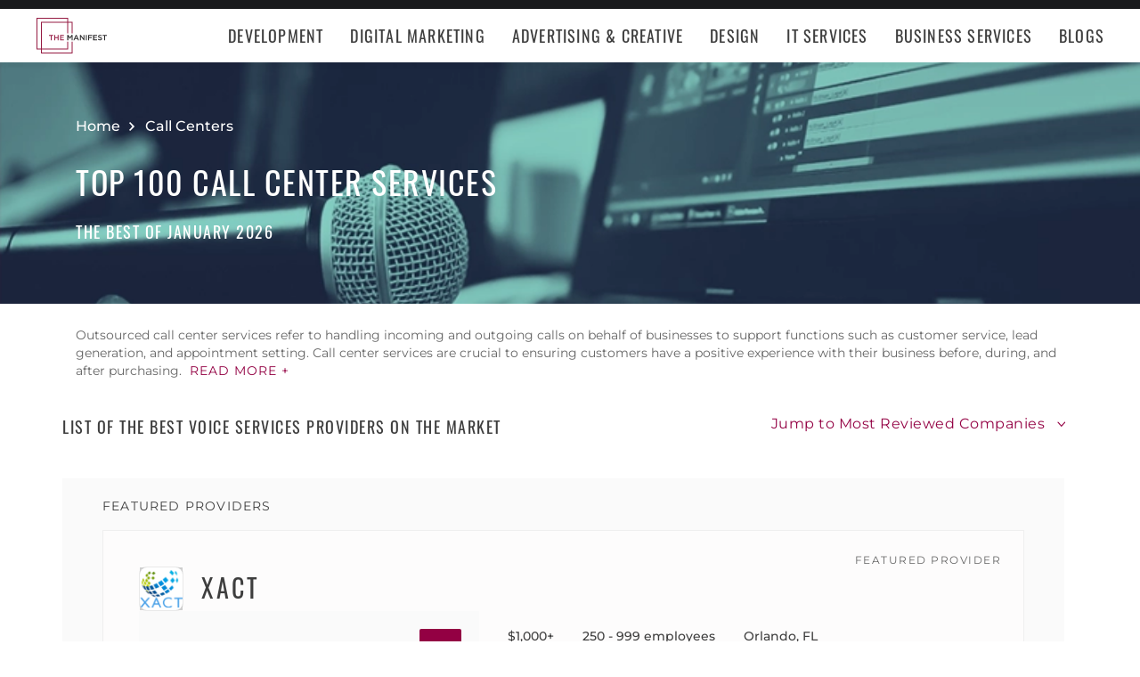

--- FILE ---
content_type: text/html; charset=utf-8
request_url: https://themanifest.com/call-centers/services?page=137
body_size: 24526
content:
<!DOCTYPE html>
<html lang="en">
<head>
  <meta charset="UTF-8">
  <meta name="viewport" content="width=device-width, initial-scale=1.0, minimum-scale=1.0, maximum-scale=5.0">
  <meta http-equiv="Content-Type" content="text/html; charset=utf-8" />
  <title>The Best Call Centers Companies - Jan 2026 | The Manifest</title>
  <meta name="description" content="Find the best Call Centers company for your needs. Learn about Call Centers vendor pricing, industry expertise, & read rating summaries.">
  <meta name="robots" content="index, follow, max-image-preview:large, max-snippet:-1, max-video-preview:-1">
  
  
  <meta property="og:title" content="The Best Call Centers Companies - Jan 2026 | The Manifest">
  
  <meta property="og:description" content="Find a contact center today! Read client reviews &amp; compare industry experience of leading call centers.">
  
  <meta property="og:image" content="https://themanifest.com/static/images/og_directory.png">
  
  <meta property="og:url" content="https://themanifest.com/call-centers/services">
  
  <meta property="og:type" content="website">
  
  <meta property="og:site_name" content="themanifest.com">
  
  <meta name="twitter:site" content="@the_manifest">
  
  
  <meta name="twitter:card" content="summary_large_image">
  
  
  <meta name="twitter:image" content="https://themanifest.com/static/images/og_directory.png">
  
  
  <meta name="twitter:title" content="The Best Call Centers Companies - Jan 2026 | The Manifest">
  
  
  <meta name="twitter:description" content="Find a contact center today! Read client reviews &amp; compare industry experience of leading call centers.">
  
  <meta http-equiv="x-dns-prefetch-control" content="on">
  <link rel="apple-touch-icon" sizes="200x200" href="/static/icons/apple-touch-icon.png">
  <link rel="icon" type="image/png" sizes="32x32" href="/static/icons/favicon-32x32.png">
  <link rel="icon" type="image/png" sizes="16x16" href="/static/icons/favicon-16x16.png">

  
    
<link rel="preconnect" href="https://img.shgstatic.com" crossorigin>

  

  
    <link rel="stylesheet" href="/static/css/common/common.b23920ef99.css">
  
    <link rel="stylesheet" href="/static/css/directory/directory.019ad887fd.css">
  

  
  
    
<script id="consent-analytics" nonce="RsPaICFTmwzZAQsw" data-cookieconsent="ignore">
    const additionalSettings = {};
    const additionalParameters = {};
</script>

<script id="gtm-analytics" nonce="RsPaICFTmwzZAQsw" data-cookieconsent="ignore">
    try {
        
        window.dataLayer = window.dataLayer || [];
        window.gtag = function gtag() {
            window.dataLayer.push(arguments);
        }

        const parameters = JSON.parse('{"analyticjs":true,"category":"Call Centers","content_group":"directory","debug_mode":true,"page_canonical_id":2041000000000,"page_number":"137","page_type":"directory","trace_id":"$trace_id"}');
        
        parameters["bot"] = "";

        window.Analytics = {
            ga_id: 'G-1Q9T1SWLV6',  
		        heap_id: '',  
		        
		        hubspot_id: '',
		          delay_hubspot_tracking: '',
			      
		        transport_url: 'https:\/\/g.themanifest.com', 
	          js_date: new Date(),  
	          content_group: parameters.content_group, 
	          default_consent_enabled:  true , 
		        block_scripts_for_consent:  true , 
		        properties: {  
		        ...parameters,
		        ...additionalParameters
		        },
		        heap_updated:  true ,
		        
		        
						
							bambora_id: "",
						
		      ...additionalSettings
		    }
    } catch (error) {
        console.error('Analytics initialization failed:', error);
    }
</script>

  

<link rel="next" href="https://themanifest.com/call-centers/services?page=138">
<link rel="prev" href="https://themanifest.com/call-centers/services?page=136">
<link rel="canonical" href="https://themanifest.com/call-centers/services">
<link rel="shortlink" href="/call-centers/services"></head><body>
  <script data-cfasync="false" nonce="RsPaICFTmwzZAQsw" >
    window.asset_links = { ...window.asset_links,  ...{"_footer_js":"static/js/_footer/_footer.5b2ed3f15f.js","_header_js":"static/js/_header/_header.c5ce46ee5e.js"} };
  </script>

  <header id="manifest-header" class="header">
    <div class="header__wrap">
      <div class="header__controls">
        <a href="/" class="header__logo" aria-label="Homepage"></a>
        <button
          type="button"
          id="mobile-menu-button"
          class="header__navigation-button"
          aria-label="Open mobile menu"
        >
          <span></span>
        </button>
      </div>
      <nav class="header__navigation global-navigation">
        <ul class="global-navigation__directions">
          
            <li class="global-navigation__direction">
              <div class="global-navigation__direction-name track-navigation-click">
                <p>Development</p>
              </div>
              <div class="global-navigation__dropdown">
                <div class="global-navigation__menus">
                  
                    <div class="global-navigation__menu">
                      <p class="global-navigation__menu-heading">Most Popular</p>
                      <ul class="global-navigation__menu-list">
                        
                          <li>
                            <a href="/app-development/companies" class="track-navigation-click">App Development</a>
                          </li>
                        
                          <li>
                            <a href="/software-development/companies" class="track-navigation-click">Software Development</a>
                          </li>
                        
                          <li>
                            <a href="/web-development/companies" class="track-navigation-click">Web Development</a>
                          </li>
                        
                          <li>
                            <a href="/ecommerce-development/companies" class="track-navigation-click">E-Commerce Development</a>
                          </li>
                        
                      </ul>
                    </div>
                  
                    <div class="global-navigation__menu">
                      <p class="global-navigation__menu-heading">Emerging Tech</p>
                      <ul class="global-navigation__menu-list">
                        
                          <li>
                            <a href="/artificial-intelligence/companies" class="track-navigation-click">Artificial Intelligence</a>
                          </li>
                        
                          <li>
                            <a href="/virtual-reality/companies" class="track-navigation-click">AR/VR</a>
                          </li>
                        
                          <li>
                            <a href="/internet-of-things/companies" class="track-navigation-click">IoT</a>
                          </li>
                        
                          <li>
                            <a href="/app-development/wearables/companies" class="track-navigation-click">Wearables</a>
                          </li>
                        
                          <li>
                            <a href="/blockchain/companies" class="track-navigation-click">Blockchain</a>
                          </li>
                        
                      </ul>
                    </div>
                  
                    <div class="global-navigation__menu">
                      <p class="global-navigation__menu-heading">Development Languages</p>
                      <ul class="global-navigation__menu-list">
                        
                          <li>
                            <a href="/app-development/react-native/companies" class="track-navigation-click">React Native</a>
                          </li>
                        
                          <li>
                            <a href="/web-development/dot-net/companies" class="track-navigation-click">DOTNET</a>
                          </li>
                        
                          <li>
                            <a href="/web-development/ruby-on-rails/companies" class="track-navigation-click">Ruby on Rails</a>
                          </li>
                        
                          <li>
                            <a href="/software-development/java/companies" class="track-navigation-click">Java</a>
                          </li>
                        
                      </ul>
                    </div>
                  
                    <div class="global-navigation__menu">
                      <p class="global-navigation__menu-heading">QA &amp; Support</p>
                      <ul class="global-navigation__menu-list">
                        
                          <li>
                            <a href="/software-testing/companies" class="track-navigation-click">Software Testing</a>
                          </li>
                        
                          <li>
                            <a href="/software-development/app-modernization/companies" class="track-navigation-click">App Modernization</a>
                          </li>
                        
                          <li>
                            <a href="/application-management/services" class="track-navigation-click">Application Management &amp; Support</a>
                          </li>
                        
                      </ul>
                    </div>
                  
                </div>
                <div class="global-navigation__articles">
                  <p class="global-navigation__articles-heading">Related articles</p>
                  <ul class="global-navigation__articles-list">
                  
                    <li>
                      <a href="/web-design/blog/how-to-fix-broken-permalinks-wordpress" class="track-navigation-click">
                        How to Fix Broken Permalinks in WordPress
                      </a>
                    </li>
                    <li>
                      <a href="/ecommerce-development/blog/make-your-ecommerce-website-faster" class="track-navigation-click">
                        8 Ways to Make Your E-Commerce Website Faster
                      </a>
                    </li>
                    <li>
                      <a href="/software-development/blog/release-candidate-testing" class="track-navigation-click">
                        How Does Release Candidate Testing Work?
                      </a>
                    </li>
                    <li>
                      <a href="/app-development/blog/how-make-mobile-app-succeed-banking-finance-sector" class="track-navigation-click">
                        How to Make Your Mobile App Revolutionary in the Banking and Finance Sector
                      </a>
                    </li>
                    <li>
                      <a href="/software-development/blog/10-reasons-businesses-must-use-virtual-private-network-vpn" class="track-navigation-click">
                        10 Reasons Businesses and Marketers Must Use a Virtual Private Network (VPN)
                      </a>
                    </li>
                  </ul>
                  <a href="/blog?category=development" class="global-navigation__articles-view-all">View all</a>
                  

                  

                  

                  

                  

                  
                </div>
              </div>
            </li>
          
            <li class="global-navigation__direction">
              <div class="global-navigation__direction-name track-navigation-click">
                <p>Digital Marketing</p>
              </div>
              <div class="global-navigation__dropdown">
                <div class="global-navigation__menus">
                  
                    <div class="global-navigation__menu">
                      <p class="global-navigation__menu-heading">Most Popular</p>
                      <ul class="global-navigation__menu-list">
                        
                          <li>
                            <a href="/digital-marketing/agencies" class="track-navigation-click">Digital Marketing</a>
                          </li>
                        
                          <li>
                            <a href="/social-media/agencies" class="track-navigation-click">Social Media</a>
                          </li>
                        
                          <li>
                            <a href="/content-marketing/agencies" class="track-navigation-click">Content Marketing</a>
                          </li>
                        
                          <li>
                            <a href="/email-marketing/agencies" class="track-navigation-click">Email Marketing</a>
                          </li>
                        
                      </ul>
                    </div>
                  
                    <div class="global-navigation__menu">
                      <p class="global-navigation__menu-heading">Search Engine Optimization</p>
                      <ul class="global-navigation__menu-list">
                        
                          <li>
                            <a href="/seo/agencies" class="track-navigation-click">SEO</a>
                          </li>
                        
                          <li>
                            <a href="/ppc/agencies" class="track-navigation-click">PPC</a>
                          </li>
                        
                          <li>
                            <a href="/sem/agencies" class="track-navigation-click">SEM</a>
                          </li>
                        
                      </ul>
                    </div>
                  
                    <div class="global-navigation__menu">
                      <p class="global-navigation__menu-heading">Product &amp; Event Marketing</p>
                      <ul class="global-navigation__menu-list">
                        
                          <li>
                            <a href="/app-marketing/agencies" class="track-navigation-click">Mobile &amp; App Marketing</a>
                          </li>
                        
                          <li>
                            <a href="/event-marketing/agencies" class="track-navigation-click">Event Marketing</a>
                          </li>
                        
                      </ul>
                    </div>
                  
                    <div class="global-navigation__menu">
                      <p class="global-navigation__menu-heading">Strategy &amp; Research</p>
                      <ul class="global-navigation__menu-list">
                        
                          <li>
                            <a href="/digital/agencies" class="track-navigation-click">Full Service Digital</a>
                          </li>
                        
                          <li>
                            <a href="/digital-strategy/agencies" class="track-navigation-click">Digital Strategy</a>
                          </li>
                        
                          <li>
                            <a href="/marketing-strategy/agencies" class="track-navigation-click">Marketing Strategy</a>
                          </li>
                        
                          <li>
                            <a href="/market-research/agencies" class="track-navigation-click">Market Research</a>
                          </li>
                        
                      </ul>
                    </div>
                  
                    <div class="global-navigation__menu">
                      <p class="global-navigation__menu-heading">Inbound</p>
                      <ul class="global-navigation__menu-list">
                        
                          <li>
                            <a href="/inbound-marketing/agencies" class="track-navigation-click">Inbound Marketing</a>
                          </li>
                        
                          <li>
                            <a href="/conversion-optimization/services" class="track-navigation-click">Conversion Optimization</a>
                          </li>
                        
                      </ul>
                    </div>
                  
                </div>
                <div class="global-navigation__articles">
                  <p class="global-navigation__articles-heading">Related articles</p>
                  <ul class="global-navigation__articles-list">
                  

                  
                    <li>
                      <a href="/social-media/blog/top-benefits-outsourcing-social-media-marketing" class="track-navigation-click">
                        5 Benefits of Outsourcing Your Social Media Marketing
                      </a>
                    </li>
                    <li>
                      <a href="/digital-marketing/blog/how-to-preserve-seo-rankings-during-website-redesign" class="track-navigation-click">
                        How to Preserve SEO Rankings During a Website Redesign
                      </a>
                    </li>
                    <li>
                      <a href="/digital-marketing/blog/difference-between-growth-hacking-marketing" class="track-navigation-click">
                        The Difference Between Growth Hacking and Marketing
                      </a>
                    </li>
                    <li>
                      <a href="/seo/blog/how-earn-quality-backlinks-guest-posting" class="track-navigation-click">
                        How to Earn Quality Backlinks With Guest Posting
                      </a>
                    </li>
                    <li>
                      <a href="/digital-marketing/blog/how-use-gamification-improve-loyalty-program" class="track-navigation-click">
                        How to Use Gamification to Improve Your Loyalty Program
                      </a>
                    </li>
                  </ul>
                  <a href="/blog?category=digital-marketing" class="global-navigation__articles-view-all">View all</a>
                  

                  

                  

                  

                  
                </div>
              </div>
            </li>
          
            <li class="global-navigation__direction">
              <div class="global-navigation__direction-name track-navigation-click">
                <p>Advertising &amp; Creative</p>
              </div>
              <div class="global-navigation__dropdown">
                <div class="global-navigation__menus">
                  
                    <div class="global-navigation__menu">
                      <p class="global-navigation__menu-heading">Most Popular</p>
                      <ul class="global-navigation__menu-list">
                        
                          <li>
                            <a href="/advertising/agencies" class="track-navigation-click">Advertising</a>
                          </li>
                        
                          <li>
                            <a href="/branding/agencies" class="track-navigation-click">Branding</a>
                          </li>
                        
                          <li>
                            <a href="/naming/agencies" class="track-navigation-click">Naming</a>
                          </li>
                        
                          <li>
                            <a href="/public-relations/agencies" class="track-navigation-click">Public Relations</a>
                          </li>
                        
                      </ul>
                    </div>
                  
                    <div class="global-navigation__menu">
                      <p class="global-navigation__menu-heading">Ad Placement</p>
                      <ul class="global-navigation__menu-list">
                        
                          <li>
                            <a href="/media-buying/agencies" class="track-navigation-click">Media Planning &amp; Buying</a>
                          </li>
                        
                          <li>
                            <a href="/affiliate-marketing/companies" class="track-navigation-click">Affiliate Marketing</a>
                          </li>
                        
                          <li>
                            <a href="/direct-marketing/agencies" class="track-navigation-click">Direct Marketing</a>
                          </li>
                        
                      </ul>
                    </div>
                  
                    <div class="global-navigation__menu">
                      <p class="global-navigation__menu-heading">Creative Services</p>
                      <ul class="global-navigation__menu-list">
                        
                          <li>
                            <a href="/creative/agencies" class="track-navigation-click">Creative Agencies</a>
                          </li>
                        
                          <li>
                            <a href="/video-production/agencies" class="track-navigation-click">Video Production</a>
                          </li>
                        
                          <li>
                            <a href="/corporate-photography" class="track-navigation-click">Corporate Photography</a>
                          </li>
                        
                      </ul>
                    </div>
                  
                </div>
                <div class="global-navigation__articles">
                  <p class="global-navigation__articles-heading">Related articles</p>
                  <ul class="global-navigation__articles-list">
                  

                  

                  
                    <li>
                      <a href="/advertising/blog/how-design-name-tag-represent-your-brand" class="track-navigation-click">
                        How to Design a Name Tag to Represent Your Brand
                      </a>
                    </li>
                    <li>
                      <a href="/advertising/blog/how-create-company-magazine" class="track-navigation-click">
                        How to Create a Company Magazine
                      </a>
                    </li>
                    <li>
                      <a href="/branding/blog/how-brand-positioning-can-grow-your-business" class="track-navigation-click">
                        How Brand Positioning Can Grow Your Business
                      </a>
                    </li>
                    <li>
                      <a href="/online-reputation-management/blog/monitor-brand-mentions" class="track-navigation-click">
                        How to Effectively Monitor Brand Mentions to Drive Sales
                      </a>
                    </li>
                    <li>
                      <a href="/ppc/blog/what-does-ppc-stand-for" class="track-navigation-click">
                        What Does PPC Stand For & Why Invest in It
                      </a>
                    </li>
                  </ul>
                  <a href="/blog?category=advertising" class="global-navigation__articles-view-all">View all</a>
                  

                  

                  

                  
                </div>
              </div>
            </li>
          
            <li class="global-navigation__direction">
              <div class="global-navigation__direction-name track-navigation-click">
                <p>Design</p>
              </div>
              <div class="global-navigation__dropdown">
                <div class="global-navigation__menus">
                  
                    <div class="global-navigation__menu">
                      <p class="global-navigation__menu-heading">Most Popular</p>
                      <ul class="global-navigation__menu-list">
                        
                          <li>
                            <a href="/graphic-design/agencies" class="track-navigation-click">Graphic Design</a>
                          </li>
                        
                          <li>
                            <a href="/logo-design/agencies" class="track-navigation-click">Logo Design</a>
                          </li>
                        
                          <li>
                            <a href="/product-design/agencies" class="track-navigation-click">Product Design</a>
                          </li>
                        
                          <li>
                            <a href="/packaging-design/agencies" class="track-navigation-click">Packaging Design</a>
                          </li>
                        
                          <li>
                            <a href="/print-design/agencies" class="track-navigation-click">Print Design</a>
                          </li>
                        
                      </ul>
                    </div>
                  
                    <div class="global-navigation__menu">
                      <p class="global-navigation__menu-heading">Websites</p>
                      <ul class="global-navigation__menu-list">
                        
                          <li>
                            <a href="/web-design/agencies" class="track-navigation-click">Web Design</a>
                          </li>
                        
                          <li>
                            <a href="/user-experience/agencies" class="track-navigation-click">User Experience</a>
                          </li>
                        
                      </ul>
                    </div>
                  
                    <div class="global-navigation__menu">
                      <p class="global-navigation__menu-heading">Full Service</p>
                      <ul class="global-navigation__menu-list">
                        
                          <li>
                            <a href="/design/agencies" class="track-navigation-click">Design Agencies</a>
                          </li>
                        
                          <li>
                            <a href="/digital-design/agencies" class="track-navigation-click">Digital Design</a>
                          </li>
                        
                      </ul>
                    </div>
                  
                </div>
                <div class="global-navigation__articles">
                  <p class="global-navigation__articles-heading">Related articles</p>
                  <ul class="global-navigation__articles-list">
                  

                  

                  

                  
                    <li>
                      <a href="/web-design/blog/how-to-plan-website-redesign" class="track-navigation-click">
                        How to Plan a Fail-Proof Website Redesign Strategy
                      </a>
                    </li>
                    <li>
                      <a href="/web-design/blog/why-businesses-should-create-winning-ux-strategy" class="track-navigation-click">
                        Why and How Businesses Should Create a Winning UX Strategy
                      </a>
                    </li>
                    <li>
                      <a href="/web-design/blog/website-redesign-vs-website-upgrade" class="track-navigation-click">
                        How to Tell If Your Website Needs a Full Redesign or Small Upgrade
                      </a>
                    </li>
                    <li>
                      <a href="/web-design/blog/questions-to-ask-before-website-redesign" class="track-navigation-click">
                        10 Questions to Ask Before Launching Your Next Website Redesign
                      </a>
                    </li>
                    <li>
                      <a href="/web-design/blog/how-to-personalize-small-business-website" class="track-navigation-click">
                        How to Personalize Your Small Business Website
                      </a>
                    </li>
                  </ul>
                  <a href="/blog?category=web-design" class="global-navigation__articles-view-all">View all</a>
                  

                  

                  
                </div>
              </div>
            </li>
          
            <li class="global-navigation__direction">
              <div class="global-navigation__direction-name track-navigation-click">
                <p>IT Services</p>
              </div>
              <div class="global-navigation__dropdown">
                <div class="global-navigation__menus">
                  
                    <div class="global-navigation__menu">
                      <p class="global-navigation__menu-heading">Most Popular</p>
                      <ul class="global-navigation__menu-list">
                        
                          <li>
                            <a href="/it-services/companies" class="track-navigation-click">IT Services</a>
                          </li>
                        
                          <li>
                            <a href="/big-data/companies" class="track-navigation-click">Data Analytics</a>
                          </li>
                        
                          <li>
                            <a href="/it-services/msp/companies" class="track-navigation-click">Managed Service Providers</a>
                          </li>
                        
                          <li>
                            <a href="/staff-augmentation/services" class="track-navigation-click">Staff Augmentation</a>
                          </li>
                        
                      </ul>
                    </div>
                  
                    <div class="global-navigation__menu">
                      <p class="global-navigation__menu-heading">Implementation</p>
                      <ul class="global-navigation__menu-list">
                        
                          <li>
                            <a href="/cloud-consulting/companies" class="track-navigation-click">Cloud Consulting</a>
                          </li>
                        
                          <li>
                            <a href="/systems-integration/companies" class="track-navigation-click">Systems Integration</a>
                          </li>
                        
                          <li>
                            <a href="/crm/consultants" class="track-navigation-click">CRM</a>
                          </li>
                        
                          <li>
                            <a href="/ecm/consultants" class="track-navigation-click">ECM</a>
                          </li>
                        
                          <li>
                            <a href="/erp/consultants" class="track-navigation-click">ERP</a>
                          </li>
                        
                          <li>
                            <a href="/it-services/productivity-collaboration/companies" class="track-navigation-click">Productivity &amp; Collaboration</a>
                          </li>
                        
                      </ul>
                    </div>
                  
                    <div class="global-navigation__menu">
                      <p class="global-navigation__menu-heading">Security</p>
                      <ul class="global-navigation__menu-list">
                        
                          <li>
                            <a href="/cybersecurity/companies" class="track-navigation-click">Cybersecurity</a>
                          </li>
                        
                          <li>
                            <a href="/vulnerability-assessment/companies" class="track-navigation-click">Security Risk Assessment</a>
                          </li>
                        
                      </ul>
                    </div>
                  
                </div>
                <div class="global-navigation__articles">
                  <p class="global-navigation__articles-heading">Related articles</p>
                  <ul class="global-navigation__articles-list">
                  

                  

                  

                  

                  
                    <li>
                      <a href="/it-services/blog/business-benefits-optical-character-recognition" class="track-navigation-click">
                        How Your Business Can Benefit From Optical Character Recognition (OCR) Technology
                      </a>
                    </li>
                    <li>
                      <a href="/it-services/blog/what-is-it-process-automation" class="track-navigation-click">
                        What Is IT Process Automation?
                      </a>
                    </li>
                    <li>
                      <a href="/it-services/blog/data-spill" class="track-navigation-click">
                        5 Data Spill Management Tactics
                      </a>
                    </li>
                    <li>
                      <a href="/it-services/blog/pros-and-cons-of-byod" class="track-navigation-click">
                        Pros and Cons of BYOD Policies
                      </a>
                    </li>
                    <li>
                      <a href="/it-services/blog/clone-phishing" class="track-navigation-click">
                        Clone Phishing: Everything You Need To Know
                      </a>
                    </li>
                  </ul>
                  <a href="/blog?category=it-services" class="global-navigation__articles-view-all">View all</a>
                  

                  
                </div>
              </div>
            </li>
          
            <li class="global-navigation__direction">
              <div class="global-navigation__direction-name track-navigation-click">
                <p>Business Services</p>
              </div>
              <div class="global-navigation__dropdown">
                <div class="global-navigation__menus">
                  
                    <div class="global-navigation__menu">
                      <p class="global-navigation__menu-heading">BPO</p>
                      <ul class="global-navigation__menu-list">
                        
                          <li>
                            <a href="/call-centers/services" class="track-navigation-click">Call Centers</a>
                          </li>
                        
                          <li>
                            <a href="/customer-support/services" class="track-navigation-click">Customer Service</a>
                          </li>
                        
                          <li>
                            <a href="/bpo/back-office/companies" class="track-navigation-click">Back Office</a>
                          </li>
                        
                          <li>
                            <a href="/transcription/services" class="track-navigation-click">Transcription</a>
                          </li>
                        
                          <li>
                            <a href="/translation/services" class="track-navigation-click">Translation</a>
                          </li>
                        
                      </ul>
                    </div>
                  
                    <div class="global-navigation__menu">
                      <p class="global-navigation__menu-heading">Human Resources</p>
                      <ul class="global-navigation__menu-list">
                        
                          <li>
                            <a href="/staffing/agencies" class="track-navigation-click">Staffing</a>
                          </li>
                        
                          <li>
                            <a href="/hr/recruiting/agencies" class="track-navigation-click">Recruiting</a>
                          </li>
                        
                          <li>
                            <a href="/hr/benefits-consulting/services" class="track-navigation-click">Benefits Consulting</a>
                          </li>
                        
                          <li>
                            <a href="/hr/consulting/services" class="track-navigation-click">HR Consulting</a>
                          </li>
                        
                          <li>
                            <a href="/hr/outsourcing/services" class="track-navigation-click">HR Outsourcing</a>
                          </li>
                        
                      </ul>
                    </div>
                  
                    <div class="global-navigation__menu">
                      <p class="global-navigation__menu-heading">Consulting</p>
                      <ul class="global-navigation__menu-list">
                        
                          <li>
                            <a href="/business-consulting/firms" class="track-navigation-click">Business Consultants</a>
                          </li>
                        
                          <li>
                            <a href="/business-consulting/change-management/firms" class="track-navigation-click">Change Management</a>
                          </li>
                        
                          <li>
                            <a href="/business-consulting/strategy-development/firms" class="track-navigation-click">Strategy Development</a>
                          </li>
                        
                          <li>
                            <a href="/corporate-training/companies" class="track-navigation-click">Corporate Training</a>
                          </li>
                        
                          <li>
                            <a href="/business-consulting/association-management/firms" class="track-navigation-click">Association Management</a>
                          </li>
                        
                      </ul>
                    </div>
                  
                    <div class="global-navigation__menu">
                      <p class="global-navigation__menu-heading">Real Estate</p>
                      <ul class="global-navigation__menu-list">
                        
                          <li>
                            <a href="/real-estate/companies" class="track-navigation-click">Commercial Real Estate</a>
                          </li>
                        
                          <li>
                            <a href="/real-estate/commercial-brokerage/companies" class="track-navigation-click">Real Estate Brokers</a>
                          </li>
                        
                          <li>
                            <a href="/commercial-property-management/companies" class="track-navigation-click">Property Management</a>
                          </li>
                        
                          <li>
                            <a href="/interior-design/companies" class="track-navigation-click">Interior Design</a>
                          </li>
                        
                          <li>
                            <a href="/architectural-design/services" class="track-navigation-click">Architectural Design</a>
                          </li>
                        
                      </ul>
                    </div>
                  
                    <div class="global-navigation__menu">
                      <p class="global-navigation__menu-heading">Logistics</p>
                      <ul class="global-navigation__menu-list">
                        
                          <li>
                            <a href="/logistics/companies" class="track-navigation-click">Supply Chain Consulting</a>
                          </li>
                        
                          <li>
                            <a href="/logistics/fulfillment/companies" class="track-navigation-click">Fulfillment</a>
                          </li>
                        
                          <li>
                            <a href="/logistics/3pl/companies" class="track-navigation-click">3pl</a>
                          </li>
                        
                          <li>
                            <a href="/logistics/manufacturing/companies" class="track-navigation-click">Contract Manufacturing</a>
                          </li>
                        
                          <li>
                            <a href="/warehousing-distribution/companies" class="track-navigation-click">Warehousing &amp; Distribution</a>
                          </li>
                        
                      </ul>
                    </div>
                  
                    <div class="global-navigation__menu">
                      <p class="global-navigation__menu-heading">Financial Services</p>
                      <ul class="global-navigation__menu-list">
                        
                          <li>
                            <a href="/accounting/firms" class="track-navigation-click">Accounting</a>
                          </li>
                        
                          <li>
                            <a href="/accounting/bookkeeping/firms" class="track-navigation-click">Bookkeeping</a>
                          </li>
                        
                          <li>
                            <a href="/accounting/forensic/firms" class="track-navigation-click">Forensic Accounting</a>
                          </li>
                        
                          <li>
                            <a href="/accounting/tax-preparation/firms" class="track-navigation-click">Tax Preparation</a>
                          </li>
                        
                          <li>
                            <a href="/payroll/companies" class="track-navigation-click">Payroll Processing</a>
                          </li>
                        
                      </ul>
                    </div>
                  
                </div>
                <div class="global-navigation__articles">
                  <p class="global-navigation__articles-heading">Related articles</p>
                  <ul class="global-navigation__articles-list">
                  

                  

                  

                  

                  

                  
                    <li>
                      <a href="/corporate-training/blog/4-best-business-philosophies-improve-your-company" class="track-navigation-click">
                        The 4 Best Business Philosophies to Improve Your Company
                      </a>
                    </li>
                    <li>
                      <a href="/corporate-training/blog/investing-self-development-increase-business-success" class="track-navigation-click">
                        How Investing in Self-Development Can Increase Your Business Success
                      </a>
                    </li>
                    <li>
                      <a href="/accounting/blog/financial-resources-new-businesses" class="track-navigation-click">
                        8 Financial Resources for New Businesses
                      </a>
                    </li>
                    <li>
                      <a href="/hr/blog/productivity-tips-avoid-burnout-working-from-home" class="track-navigation-click">
                        7 Productivity Tips to Avoid Burnout When Working from Home
                      </a>
                    </li>
                    <li>
                      <a href="/bpo/blog/how-to-use-outsourcing-grow-business" class="track-navigation-click">
                        How to Use Outsourcing to Grow Your Business
                      </a>
                    </li>
                  </ul>
                  <a href="/blog?category=business-services" class="global-navigation__articles-view-all">View all</a>
                  
                </div>
              </div>
            </li>
          
          <li class="global-navigation__direction">
            <a href="/blog" class="global-navigation__direction-name is-link track-navigation-click">Blogs</a>
          </li>
        </ul>
      </nav>
    </div>
  </header>
  


<div id="manifest-sticky-header" class="directory-sticky-header">
  <div class="directory-sticky-header__wrap container">
    <p class="directory-sticky-header__title">Top 100 Call Center Services</p>
    
      <a
        href="https://project.clutch.co/project-brief?source=manifest_sticky_banner&BPB_adoption_source=manifest"
        target="_blank"
        class="directory-sticky-header__cta-link track-CTA-click"
        data-position="navigation"
      >
        Need Help Selecting a Company?
      </a>
    
  </div>
</div>


<script data-cfasync="false" nonce="RsPaICFTmwzZAQsw" >
  window.asset_links = { ...window.asset_links,  ...{"_directoryIcons_css":"static/css/_directoryIcons/_directoryIcons.00352c4f55.css","_directoryIcons_js":"static/js/_directoryIcons/_directoryIcons.9427f289e5.js","_directoryIcons_scss":"static/css/_directoryIcons/_directoryIcons.00352c4f55.css","_directoryStickyHeader_css":"static/css/_directoryStickyHeader/_directoryStickyHeader.34c8f5c22d.css","_directoryStickyHeader_js":"static/js/_directoryStickyHeader/_directoryStickyHeader.29c29e64a0.js","_directoryStickyHeader_scss":"static/css/_directoryStickyHeader/_directoryStickyHeader.34c8f5c22d.css","_popover_css":"static/css/_popover/_popover.0900c8415d.css","_popover_js":"static/js/_popover/_popover.2c1fe6d7cd.js","_popover_scss":"static/css/_popover/_popover.0900c8415d.css","_providersListIcons_css":"static/css/_providersListIcons/_providersListIcons.b55564bb9d.css","_providersListIcons_js":"static/js/_providersListIcons/_providersListIcons.730f65c721.js","_providersListIcons_scss":"static/css/_providersListIcons/_providersListIcons.b55564bb9d.css"} };
</script>

<main id="directory" class="directory">
  
  <section id="directory-header" class="directory-header">
  <div class="directory-header__background">
    <picture>
      <source srcset="https://img.shgstatic.com/clutch-spm-prod/image/scale/1350x300/service_images/voice-search-5_green.webp" alt="The Best Voice Services Providers on the Market" type="image/webp">
      <img
        src="../../static/images/homepage-hero.png"
        alt="Directory image"
        loading="lazy"
        fetchpriority="high"
        property="image"
      >
    </picture>
  </div>
  <div class="directory-header__wrap container">
    
    
    <div
      itemscope
      itemtype="https://schema.org/BreadcrumbList"
      class="directory-header__breadcrumbs"
    >
      <div
        itemscope
        itemprop="itemListElement"
        itemtype="https://schema.org/ListItem"
        class="directory-header__breadcrumbs-item"
      >
        <a
          itemprop="item"
          href="/"
          class="directory-header__breadcrumbs-item-link"
        >
          <span itemprop="name">Home</span>
          <meta itemprop="position" content="1" />
        </a>
      </div>
      
        <div
          itemscope
          itemprop="itemListElement"
          itemtype="https://schema.org/ListItem"
          class="directory-header__breadcrumbs-item"
        >
          <a
            itemprop="item"
            href="/call-centers/services"
            class="directory-header__breadcrumbs-item-link"
          >
            <span itemprop="name">Call Centers</span>
            <meta itemprop="position" content="2" />
          </a>
        </div>
      
    </div>

    <h1>
      
        Top 100 Call Center Services
      
    </h1>

    
    <span class="directory-header__date">
      The Best of January 2026
    </span>
  </div>
</section>


  
  
<section id="directory-intro" class="directory-intro">
  <div class="container directory-intro__wrap">
    <div class="directory-intro__text">
      Outsourced call center services refer to handling incoming and outgoing calls on behalf of businesses to support functions such as customer service, lead generation, and appointment setting. Call center services are crucial to ensuring customers have a positive experience with their business before, during, and after purchasing.&nbsp;<button type="button" id="read_more" class="read-more">Read more +</button><span class="hidden"> Investing in quality call center solutions is important for timely responses to key stakeholders, gathering feedback, and understanding customer preferences. 
Call centers are a type of BPO that focuses on training and hiring dedicated agents who can handle customer inquiries, resolve customer issues and complaints, and provide technical support. They contribute to businesses' productivity and long-term success, allowing them to focus on core functions while managing customers professionally and efficiently.</>
      <button type="button" id="read_less" class="read-less">
        Read less -
      </button>
    </div>
  </div>
</section>


  
  <section id="directory-providers" class="directory-providers">
    <div class="container directory-providers__wrap">

      <div class="directory-providers__heading">
        
        
          
          <a href="#most-reviewed" class="directory-providers__jump directory-jump to-bottom">
            Jump to Most Reviewed Companies
          </a>
        

        <h2 class="directory-providers__title">List of the Best Voice Services Providers on the Market</h2>
      </div>

      <ul
        itemscope
        itemtype="https://schema.org/ItemList"
        class="directory-providers__list"
         data-pid="2041000000000"
        data-service-group="Business Services"
         data-service-line="Call Centers" 
        
      >
        
        


  
  
  
    
      
      
















  





  <div class="featured-providers featured-providers__top">
    <p class="featured-providers__title">Featured providers</p>
    
      
      









<li
  id="provider-162877"
  class="featured-provider-card provider-card featured"
  data-clutch-pid="162877"
  data-uid="16d83aa6-a8e3-477f-8dc7-91a510dee6cd"
  data-id="162877"
  data-type="featured"
  data-position="1"
  data-keyword="Call Centers"
  data-title="XACT"
  data-link='https://r.themanifest.com/redirect?analyticsjs=true&amp;content_group=directory&amp;debug_mode=true&amp;event_category=visit_website&amp;event_label=162877&amp;featured_listing_id=576&amp;from_page=https%3A%2F%2Fthemanifest.com%2Fcall-centers%2Fservices%3Fpage%3D137&amp;is_sponsor=true&amp;keyword=Call&#43;Centers&amp;link_type=featured&amp;no_click=0&amp;page_canonical_id=2041000000000&amp;page_number=137&amp;page_type=directory&amp;pid=162877&amp;position=1&amp;source=directory&amp;trace_id=%24trace_id&amp;transport_url=https%3A%2F%2Fg.themanifest.com&amp;u=https%3A%2F%2Fppc.themanifest.com%2Fppc%2Fclick%2F%3Fs%[base64]%3A1vkCkK%3APQxgDTubsNVsHsMS8RCGMssPtLNAlknjZGLxOru2Kag'
  data-featured_listing_id="576"
>
  <div class="provider-header">
    
    <a
      href="https://r.themanifest.com/redirect?analyticsjs=true&amp;content_group=directory&amp;debug_mode=true&amp;event_category=visit_website&amp;event_label=162877&amp;featured_listing_id=576&amp;from_page=https%3A%2F%2Fthemanifest.com%2Fcall-centers%2Fservices%3Fpage%3D137&amp;is_sponsor=true&amp;keyword=Call&#43;Centers&amp;link_type=featured&amp;no_click=1&amp;page_canonical_id=2041000000000&amp;page_number=137&amp;page_type=directory&amp;pid=162877&amp;position=1&amp;source=directory&amp;trace_id=%24trace_id&amp;transport_url=https%3A%2F%2Fg.themanifest.com&amp;u=https%3A%2F%2Fppc.themanifest.com%2Fppc%2Fclick%2F%3Fs%[base64]%3A1vkCkK%3APQxgDTubsNVsHsMS8RCGMssPtLNAlknjZGLxOru2Kag"
      target="_blank"
      rel="nofollow"
      data-link_text="Featured Profile Logotype"
      class="provider-header__logo sg-provider-logotype-v2 track-website-visit"
      title="Featured XACT Logotype link"
    >
      <img
        src='https://img.shgstatic.com/clutch-static-prod/image/scale/50x50/s3fs-public/logos/626fa9992d4f8df9cf7877c415dc48b0.png'
        alt="XACT Logo"
        width="48"
        height="48"
        loading="lazy"
        property="image"
      >
    </a>
    <h3 class="provider-header__title" title="XACT">
      
      <a
        href="https://r.themanifest.com/redirect?analyticsjs=true&amp;content_group=directory&amp;debug_mode=true&amp;event_category=visit_website&amp;event_label=162877&amp;featured_listing_id=576&amp;from_page=https%3A%2F%2Fthemanifest.com%2Fcall-centers%2Fservices%3Fpage%3D137&amp;is_sponsor=true&amp;keyword=Call&#43;Centers&amp;link_type=featured&amp;no_click=1&amp;page_canonical_id=2041000000000&amp;page_number=137&amp;page_type=directory&amp;pid=162877&amp;position=1&amp;source=directory&amp;trace_id=%24trace_id&amp;transport_url=https%3A%2F%2Fg.themanifest.com&amp;u=https%3A%2F%2Fppc.themanifest.com%2Fppc%2Fclick%2F%3Fs%[base64]%3A1vkCkK%3APQxgDTubsNVsHsMS8RCGMssPtLNAlknjZGLxOru2Kag"
        target="_blank"
        rel="nofollow"
        class="track-website-visit"
        data-element="ppc_title"
        data-link_text="Featured Profile Title"
        title="Featured XACT Title link"
      >
        XACT
      </a>
    </h3>
  </div>

  
    <div class="provider-rating">
      <div class="provider-rating__overall">
        <span class="provider-rating__overall-title">(34 Reviews)</span>
        <span class="provider-rating__overall-score">
          4.7
        </span>
      </div>
      <div class="provider-rating__details">
        <div class="provider-rating__detail">
          <p class="provider-rating__detail-title">Timeliness</p>
          <span class="provider-rating__detail-score">4.2</span>
          <div
            class="provider-rating__detail-stars sg-stars"
            style="--rating: 4.2"
          ></div>
        </div>
        <div class="provider-rating__detail">
          <p class="provider-rating__detail-title">Service Excellence</p>
          <span class="provider-rating__detail-score">4.1</span>
          <div
            class="provider-rating__detail-stars sg-stars"
            style="--rating: 4.1"
          ></div>
        </div>
        <div class="provider-rating__detail">
          <p class="provider-rating__detail-title">Value</p>
          <span class="provider-rating__detail-score">4.0</span>
          <div
            class="provider-rating__detail-stars sg-stars"
            style="--rating: 4"
          ></div>
        </div>
        <div class="provider-rating__detail">
          <p class="provider-rating__detail-title">Would Recommend</p>
          <span class="provider-rating__detail-score">4.8</span>
          <div
            class="provider-rating__detail-stars sg-stars"
            style="--rating: 4.8"
          ></div>
        </div>
      </div>
    </div>
  

  <div class="provider-card__body provider-body">
    <div class="provider-card__details provider-card__details">
      
      <div aria-label="Budget" class="provider-card__details--item">
        <div class="provider-card__details--item-icon budget custom_popover" data-content="<i>Min. Project Size</i>"></div>
        
          <span>$1,000+</span>
        
      </div>

      
      <div aria-label="Employees" class="provider-card__details--item">
        <div class="provider-card__details--item-icon employees custom_popover" data-content="<i>Company Size</i>"></div>
        
          <span>250 - 999 employees</span>
        
      </div>

      
      <div aria-label="Location" class="provider-card__details--item">
        <div class="provider-card__details--item-icon location custom_popover" data-content="<i>Location</i>"></div>
        
          <span>Orlando, FL</span>
        
      </div>
    </div>

    <div class="provider-card__summary">
      
      <div class="provider-card__summary--wrap">
        
        <p>Answering service company XACT was founded in 1998. Their midsize team is in Orlando, Florida and Unity, Maine. XACT focuses on Call Center Services, Customer Service Outsourcing, Sales Outsourcing, Back Office Outsourcing, and more.</p>
      </div>
      <a
        href="/company/xact"
        target="_blank"
        data-link_text="Featured Profile Read More Button"
        class="provider-card__summary--read-more provider-card__profile-link"
        title="Featured XACT Read More Link"
      >
        Read More
      </a>
    </div>

    <div class="provider-card__columns">
      
        <div class="provider-card__columns-item provider-card__industries">
          <p class="provider-card__columns--heading">Industries</p>
          <div class="provider-card__industries--list">
            
              <div
                aria-label="Business services"
                class="provider-card__industries-item provider-card__industries--item custom_popover"
                data-content="<i>Business services</i>"
              >
                <i class="field_pp_if_bizservices"></i>
              </div>
            
              <div
                aria-label="Consumer products &amp; services"
                class="provider-card__industries-item provider-card__industries--item custom_popover"
                data-content="<i>Consumer products &amp; services</i>"
              >
                <i class="field_pp_if_conproducts"></i>
              </div>
            
              <div
                aria-label="Education"
                class="provider-card__industries-item provider-card__industries--item custom_popover"
                data-content="<i>Education</i>"
              >
                <i class="field_pp_if_education"></i>
              </div>
            
              <div
                aria-label="Government"
                class="provider-card__industries-item provider-card__industries--item custom_popover"
                data-content="<i>Government</i>"
              >
                <i class="field_pp_if_government"></i>
              </div>
            
              <div
                aria-label="Medical"
                class="provider-card__industries-item provider-card__industries--item custom_popover"
                data-content="<i>Medical</i>"
              >
                <i class="field_pp_if_healthcare"></i>
              </div>
            
              <div
                aria-label="Hospitality &amp; leisure"
                class="provider-card__industries-item provider-card__industries--item custom_popover"
                data-content="<i>Hospitality &amp; leisure</i>"
              >
                <i class="field_pp_if_hospitality"></i>
              </div>
            
              <div
                aria-label="Information technology"
                class="provider-card__industries-item provider-card__industries--item custom_popover"
                data-content="<i>Information technology</i>"
              >
                <i class="field_pp_if_it"></i>
              </div>
            
          </div>
        </div>
      
    </div>

    <div class="provider-card__cta">
      <a
        href="/company/xact"
        target="_blank"
        data-link_text="Featured Profile CTA Button"
        class="provider-card__profile-btn provider-card__profile-link"
        title="Featured XACT Profile link"
      >
        View Profile
      </a>

      <a
        href='https://r.themanifest.com/redirect?analyticsjs=true&amp;content_group=directory&amp;debug_mode=true&amp;event_category=visit_website&amp;event_label=162877&amp;featured_listing_id=576&amp;from_page=https%3A%2F%2Fthemanifest.com%2Fcall-centers%2Fservices%3Fpage%3D137&amp;is_sponsor=true&amp;keyword=Call&#43;Centers&amp;link_type=featured&amp;no_click=1&amp;page_canonical_id=2041000000000&amp;page_number=137&amp;page_type=directory&amp;pid=162877&amp;position=1&amp;source=directory&amp;trace_id=%24trace_id&amp;transport_url=https%3A%2F%2Fg.themanifest.com&amp;u=https%3A%2F%2Fppc.themanifest.com%2Fppc%2Fclick%2F%3Fs%[base64]%3A1vkCkK%3APQxgDTubsNVsHsMS8RCGMssPtLNAlknjZGLxOru2Kag'
        target="_blank"
        rel="nofollow"
        data-element="ppc_website"
        data-link_text="Featured Profile Visit Website Button"
        data-position="1"
        class="provider-card__visit-btn provider-visit track-website-visit"
        title="Featured XACT Website link"
      >
        Visit Site
      </a>
    </div>
  </div>
</li>

    
      
      









<li
  id="provider-2213569"
  class="featured-provider-card provider-card featured"
  data-clutch-pid="2213569"
  data-uid="2ec2035e-1c29-487d-8b4c-3c21780cac8c"
  data-id="2213569"
  data-type="featured"
  data-position="2"
  data-keyword="Call Centers"
  data-title="Hugo Inc."
  data-link='https://r.themanifest.com/redirect?analyticsjs=true&amp;content_group=directory&amp;debug_mode=true&amp;event_category=visit_website&amp;event_label=2213569&amp;featured_listing_id=576&amp;from_page=https%3A%2F%2Fthemanifest.com%2Fcall-centers%2Fservices%3Fpage%3D137&amp;is_sponsor=true&amp;keyword=Call&#43;Centers&amp;link_type=featured&amp;no_click=0&amp;page_canonical_id=2041000000000&amp;page_number=137&amp;page_type=directory&amp;pid=2213569&amp;position=2&amp;source=directory&amp;trace_id=%24trace_id&amp;transport_url=https%3A%2F%2Fg.themanifest.com&amp;u=https%3A%2F%2Fppc.themanifest.com%2Fppc%2Fclick%2F%3Fs%[base64]%3A1vkCkK%3ApzRv6pNb1k6jCU3rRhQXWtrecGumKOkFYHwrPOkqpFo'
  data-featured_listing_id="576"
>
  <div class="provider-header">
    
    <a
      href="https://r.themanifest.com/redirect?analyticsjs=true&amp;content_group=directory&amp;debug_mode=true&amp;event_category=visit_website&amp;event_label=2213569&amp;featured_listing_id=576&amp;from_page=https%3A%2F%2Fthemanifest.com%2Fcall-centers%2Fservices%3Fpage%3D137&amp;is_sponsor=true&amp;keyword=Call&#43;Centers&amp;link_type=featured&amp;no_click=1&amp;page_canonical_id=2041000000000&amp;page_number=137&amp;page_type=directory&amp;pid=2213569&amp;position=2&amp;source=directory&amp;trace_id=%24trace_id&amp;transport_url=https%3A%2F%2Fg.themanifest.com&amp;u=https%3A%2F%2Fppc.themanifest.com%2Fppc%2Fclick%2F%3Fs%[base64]%3A1vkCkK%3ApzRv6pNb1k6jCU3rRhQXWtrecGumKOkFYHwrPOkqpFo"
      target="_blank"
      rel="nofollow"
      data-link_text="Featured Profile Logotype"
      class="provider-header__logo sg-provider-logotype-v2 track-website-visit"
      title="Featured Hugo Inc. Logotype link"
    >
      <img
        src='https://img.shgstatic.com/clutch-static-prod/image/scale/50x50/s3fs-public/logos/5d7d00c80c24f31d89a9560ecc7576c6_156342157266917018be689.jpg'
        alt="Hugo Inc. Logo"
        width="48"
        height="48"
        loading="lazy"
        property="image"
      >
    </a>
    <h3 class="provider-header__title" title="Hugo Inc.">
      
      <a
        href="https://r.themanifest.com/redirect?analyticsjs=true&amp;content_group=directory&amp;debug_mode=true&amp;event_category=visit_website&amp;event_label=2213569&amp;featured_listing_id=576&amp;from_page=https%3A%2F%2Fthemanifest.com%2Fcall-centers%2Fservices%3Fpage%3D137&amp;is_sponsor=true&amp;keyword=Call&#43;Centers&amp;link_type=featured&amp;no_click=1&amp;page_canonical_id=2041000000000&amp;page_number=137&amp;page_type=directory&amp;pid=2213569&amp;position=2&amp;source=directory&amp;trace_id=%24trace_id&amp;transport_url=https%3A%2F%2Fg.themanifest.com&amp;u=https%3A%2F%2Fppc.themanifest.com%2Fppc%2Fclick%2F%3Fs%[base64]%3A1vkCkK%3ApzRv6pNb1k6jCU3rRhQXWtrecGumKOkFYHwrPOkqpFo"
        target="_blank"
        rel="nofollow"
        class="track-website-visit"
        data-element="ppc_title"
        data-link_text="Featured Profile Title"
        title="Featured Hugo Inc. Title link"
      >
        Hugo Inc.
      </a>
    </h3>
  </div>

  
    <div class="provider-rating">
      <div class="provider-rating__overall">
        <span class="provider-rating__overall-title">(28 Reviews)</span>
        <span class="provider-rating__overall-score">
          5.0
        </span>
      </div>
      <div class="provider-rating__details">
        <div class="provider-rating__detail">
          <p class="provider-rating__detail-title">Timeliness</p>
          <span class="provider-rating__detail-score">4.9</span>
          <div
            class="provider-rating__detail-stars sg-stars"
            style="--rating: 4.9"
          ></div>
        </div>
        <div class="provider-rating__detail">
          <p class="provider-rating__detail-title">Service Excellence</p>
          <span class="provider-rating__detail-score">5.0</span>
          <div
            class="provider-rating__detail-stars sg-stars"
            style="--rating: 5"
          ></div>
        </div>
        <div class="provider-rating__detail">
          <p class="provider-rating__detail-title">Value</p>
          <span class="provider-rating__detail-score">4.7</span>
          <div
            class="provider-rating__detail-stars sg-stars"
            style="--rating: 4.7"
          ></div>
        </div>
        <div class="provider-rating__detail">
          <p class="provider-rating__detail-title">Would Recommend</p>
          <span class="provider-rating__detail-score">5.0</span>
          <div
            class="provider-rating__detail-stars sg-stars"
            style="--rating: 5"
          ></div>
        </div>
      </div>
    </div>
  

  <div class="provider-card__body provider-body">
    <div class="provider-card__details provider-card__details">
      
      <div aria-label="Budget" class="provider-card__details--item">
        <div class="provider-card__details--item-icon budget custom_popover" data-content="<i>Min. Project Size</i>"></div>
        
          <span>$1,000+</span>
        
      </div>

      
      <div aria-label="Employees" class="provider-card__details--item">
        <div class="provider-card__details--item-icon employees custom_popover" data-content="<i>Company Size</i>"></div>
        
          <span>1,000 - 9,999 employees</span>
        
      </div>

      
      <div aria-label="Location" class="provider-card__details--item">
        <div class="provider-card__details--item-icon location custom_popover" data-content="<i>Location</i>"></div>
        
          <span>Chicago, IL</span>
        
      </div>
    </div>

    <div class="provider-card__summary">
      
      <div class="provider-card__summary--wrap">
        
        Established in 2017, Hugo Inc. Is a Customer Service Outsourcing company. The agency specializes in Customer Service Outsourcing, Call Center Services, Back Office Outsourcing, Content Moderation Services, and more and has a large team. The agency is in Chicago, Illinois and Lagos, Nigeria.
      </div>
      <a
        href="/company/hugo"
        target="_blank"
        data-link_text="Featured Profile Read More Button"
        class="provider-card__summary--read-more provider-card__profile-link"
        title="Featured Hugo Inc. Read More Link"
      >
        Read More
      </a>
    </div>

    <div class="provider-card__columns">
      
        <div class="provider-card__columns-item provider-card__industries">
          <p class="provider-card__columns--heading">Industries</p>
          <div class="provider-card__industries--list">
            
              <div
                aria-label="Business services"
                class="provider-card__industries-item provider-card__industries--item custom_popover"
                data-content="<i>Business services</i>"
              >
                <i class="field_pp_if_bizservices"></i>
              </div>
            
              <div
                aria-label="Consumer products &amp; services"
                class="provider-card__industries-item provider-card__industries--item custom_popover"
                data-content="<i>Consumer products &amp; services</i>"
              >
                <i class="field_pp_if_conproducts"></i>
              </div>
            
              <div
                aria-label="eCommerce"
                class="provider-card__industries-item provider-card__industries--item custom_popover"
                data-content="<i>eCommerce</i>"
              >
                <i class="field_pp_if_ecommerce"></i>
              </div>
            
              <div
                aria-label="Financial services"
                class="provider-card__industries-item provider-card__industries--item custom_popover"
                data-content="<i>Financial services</i>"
              >
                <i class="field_pp_if_finservices"></i>
              </div>
            
              <div
                aria-label="Food &amp; Beverage"
                class="provider-card__industries-item provider-card__industries--item custom_popover"
                data-content="<i>Food &amp; Beverage</i>"
              >
                <i class="field_pp_if_food_beverage"></i>
              </div>
            
              <div
                aria-label="Gaming"
                class="provider-card__industries-item provider-card__industries--item custom_popover"
                data-content="<i>Gaming</i>"
              >
                <i class="field_pp_if_gaming"></i>
              </div>
            
              <div
                aria-label="Medical"
                class="provider-card__industries-item provider-card__industries--item custom_popover"
                data-content="<i>Medical</i>"
              >
                <i class="field_pp_if_healthcare"></i>
              </div>
            
          </div>
        </div>
      
    </div>

    <div class="provider-card__cta">
      <a
        href="/company/hugo"
        target="_blank"
        data-link_text="Featured Profile CTA Button"
        class="provider-card__profile-btn provider-card__profile-link"
        title="Featured Hugo Inc. Profile link"
      >
        View Profile
      </a>

      <a
        href='https://r.themanifest.com/redirect?analyticsjs=true&amp;content_group=directory&amp;debug_mode=true&amp;event_category=visit_website&amp;event_label=2213569&amp;featured_listing_id=576&amp;from_page=https%3A%2F%2Fthemanifest.com%2Fcall-centers%2Fservices%3Fpage%3D137&amp;is_sponsor=true&amp;keyword=Call&#43;Centers&amp;link_type=featured&amp;no_click=1&amp;page_canonical_id=2041000000000&amp;page_number=137&amp;page_type=directory&amp;pid=2213569&amp;position=2&amp;source=directory&amp;trace_id=%24trace_id&amp;transport_url=https%3A%2F%2Fg.themanifest.com&amp;u=https%3A%2F%2Fppc.themanifest.com%2Fppc%2Fclick%2F%3Fs%[base64]%3A1vkCkK%3ApzRv6pNb1k6jCU3rRhQXWtrecGumKOkFYHwrPOkqpFo'
        target="_blank"
        rel="nofollow"
        data-element="ppc_website"
        data-link_text="Featured Profile Visit Website Button"
        data-position="2"
        class="provider-card__visit-btn provider-visit track-website-visit"
        title="Featured Hugo Inc. Website link"
      >
        Visit Site
      </a>
    </div>
  </div>
</li>

    
  </div>


    
    
  
  

  
  
  
  











  



<li
  itemscope
  itemprop="itemListElement"
  itemtype="https://schema.org/ListItem"
>
  <meta itemprop="position" content="4111">
  <div
    itemscope
    itemprop="item"
    itemtype="https://schema.org/LocalBusiness"
    id="provider-1934841"
    class="provider-card directory"
    data-title="iKanbi"
    data-id="1934841"
    data-position="4111"
    data-clutch-pid="1934841"
    data-type="directory"
    data-link='https://r.themanifest.com/redirect?analyticsjs=true&amp;content_group=directory&amp;debug_mode=true&amp;event_category=visit_website&amp;event_label=1934841&amp;from_page=https%3A%2F%2Fthemanifest.com%2Fcall-centers%2Fservices%3Fpage%3D137&amp;is_sponsor=false&amp;link_type=directory&amp;no_click=0&amp;page_canonical_id=2041000000000&amp;page_number=137&amp;page_type=directory&amp;pid=1934841&amp;position=4111&amp;source=directory&amp;trace_id=%24trace_id&amp;transport_url=https%3A%2F%2Fg.themanifest.com&amp;u='
  >
    <span aria-label="List position" class="provider-card__position">4111</span>

    <div class="provider-header">
      <a
        href="/company/ikanbi"
        target="_blank"
        class="provider-header__logo sg-provider-logotype-v2 provider-card__profile-link"
        title="iKanbi Logotype Link"
        data-link_text="Profile Logotype"
      >
        <img
          src='https://img.shgstatic.com/clutch-static-prod/image/scale/50x50/s3fs-public/logos/4468e41a87c1386a34067d590c19caf2.jpg'
          alt="iKanbi Logo"
          width="48"
          height="48"
          loading="lazy"
          property="image"
          itemprop="image"
        >
      </a>
      <h3 class="provider-header__title" title="iKanbi">
        <meta itemprop="name" content="iKanbi">
        <a
          itemprop="url"
          href="/company/ikanbi"
          target="_blank"
          class="provider-card__profile-link"
          title="iKanbi Title Link"
          data-link_text="Profile Title"
        >
          iKanbi
        </a>
      </h3>
    </div>

    
      <div class="provider-rating">
        <div class="provider-rating__overall">
          <span class="provider-rating__overall-title">(0 Reviews)</span>
        </div>
        <p class="provider-rating__empty">Not yet reviewed.</p>
      </div>
    

    <div class="provider-card__body provider-body">
      <div class="provider-card__details provider-card__details">
        
        <div aria-label="Budget" class="provider-card__details--item undisclosed">
          <div class="provider-card__details--item-icon budget custom_popover" data-content="<i>Min. Project Size</i>"></div>
          
            <span>Undisclosed</span>
          
        </div>
        <meta itemprop="priceRange" content="0">

        
        <div aria-label="Employees" class="provider-card__details--item">
          <div class="provider-card__details--item-icon employees custom_popover" data-content="<i>Company Size</i>"></div>
          
            <span>1,000 - 9,999 employees</span>
          
        </div>

        
        <div
          itemscope
          itemprop="address"
          itemtype="https://schema.org/PostalAddress"
          class="provider-card__details--item"
          aria-label="Location"
        >
          <div class="provider-card__details--item-icon location custom_popover" data-content="<i>Location</i>"></div>
          
            <span>Ans, Belgium</span>
            <meta itemprop="addressCountry" content="BE">
            <meta itemprop="addressLocality" content="Ans">
            <meta itemprop="addressRegion" content="">
            <meta itemprop="streetAddress" content="Rue Alfred Deponthière 40, Loncin,">
            <meta itemprop="postalCode" content="4431">
            <meta itemprop="telephone" content="&#43;32.4.256.9711">
          
        </div>
      </div>

      <div class="provider-card__summary">
        
        <div class="provider-card__summary--wrap">
          IKanbi is a large Ans, Belgium-based answering service company. Their services include Call Center Services and Document Digitization & Management.
        </div>
        <a
          href="/company/ikanbi"
          target="_blank"
          class="provider-card__summary--read-more provider-card__profile-link"
          title="iKanbi Read More Link"
          data-link_text="Profile Read More Button"
        >
          Read More
        </a>
      </div>

      <div class="provider-card__columns">
        

        
      </div>

      <div class="provider-card__cta">
        <a
          href="/company/ikanbi"
          target="_blank"
          class="provider-card__profile-btn provider-card__profile-link"
          title="iKanbi Profile Link"
          data-link_text="Profile CTA Button"
        >
          View Profile
        </a>

        <a
          href="https://r.themanifest.com/redirect?analyticsjs=true&amp;content_group=directory&amp;debug_mode=true&amp;event_category=visit_website&amp;event_label=1934841&amp;from_page=https%3A%2F%2Fthemanifest.com%2Fcall-centers%2Fservices%3Fpage%3D137&amp;is_sponsor=false&amp;link_type=directory&amp;no_click=1&amp;page_canonical_id=2041000000000&amp;page_number=137&amp;page_type=directory&amp;pid=1934841&amp;position=4111&amp;source=directory&amp;trace_id=%24trace_id&amp;transport_url=https%3A%2F%2Fg.themanifest.com&amp;u="
          target="_blank"
          rel="nofollow"
          class="provider-card__visit-btn provider-visit track-website-visit"
          data-link_text="Profile Visit Website Button"
          title="iKanbi Website Link"
        >
          Visit Site
        </a>
      </div>
    </div>
  </div>
</li>


  
    
      <div class="consultation-cta">
  <div class="consultation-cta__icon"></div>
  <div class="consultation-cta__info">
    <p class="consultation-cta__title">Get connected with a company for free</p>
    <p class="consultation-cta__text">
      Tell us about your project, and we'll match you with vetted companies that meet your requirements.
    </p>
  </div>
  
  <a
    href="https://project.clutch.co/project-brief?source=manifest_ctas&BPB_adoption_source=manifest"
    target="_blank"
    class="consultation-cta__link track-CTA-click"
    data-position="middle"
  >
    Get Started
  </a>
</div>

    
  

  
  
  
    
    
  
  

  
  
  
  











  



<li
  itemscope
  itemprop="itemListElement"
  itemtype="https://schema.org/ListItem"
>
  <meta itemprop="position" content="4112">
  <div
    itemscope
    itemprop="item"
    itemtype="https://schema.org/LocalBusiness"
    id="provider-1934885"
    class="provider-card directory"
    data-title="Comnexio"
    data-id="1934885"
    data-position="4112"
    data-clutch-pid="1934885"
    data-type="directory"
    data-link='https://r.themanifest.com/redirect?analyticsjs=true&amp;content_group=directory&amp;debug_mode=true&amp;event_category=visit_website&amp;event_label=1934885&amp;from_page=https%3A%2F%2Fthemanifest.com%2Fcall-centers%2Fservices%3Fpage%3D137&amp;is_sponsor=false&amp;link_type=directory&amp;no_click=0&amp;page_canonical_id=2041000000000&amp;page_number=137&amp;page_type=directory&amp;pid=1934885&amp;position=4112&amp;source=directory&amp;trace_id=%24trace_id&amp;transport_url=https%3A%2F%2Fg.themanifest.com&amp;u='
  >
    <span aria-label="List position" class="provider-card__position">4112</span>

    <div class="provider-header">
      <a
        href="/company/comnexio"
        target="_blank"
        class="provider-header__logo sg-provider-logotype-v2 provider-card__profile-link"
        title="Comnexio Logotype Link"
        data-link_text="Profile Logotype"
      >
        <img
          src='https://img.shgstatic.com/clutch-static-prod/image/scale/50x50/s3fs-public/logos/6bbb0aad75b6cdf113643745f378190c.jpg'
          alt="Comnexio Logo"
          width="48"
          height="48"
          loading="lazy"
          property="image"
          itemprop="image"
        >
      </a>
      <h3 class="provider-header__title" title="Comnexio">
        <meta itemprop="name" content="Comnexio">
        <a
          itemprop="url"
          href="/company/comnexio"
          target="_blank"
          class="provider-card__profile-link"
          title="Comnexio Title Link"
          data-link_text="Profile Title"
        >
          Comnexio
        </a>
      </h3>
    </div>

    
      <div class="provider-rating">
        <div class="provider-rating__overall">
          <span class="provider-rating__overall-title">(0 Reviews)</span>
        </div>
        <p class="provider-rating__empty">Not yet reviewed.</p>
      </div>
    

    <div class="provider-card__body provider-body">
      <div class="provider-card__details provider-card__details">
        
        <div aria-label="Budget" class="provider-card__details--item undisclosed">
          <div class="provider-card__details--item-icon budget custom_popover" data-content="<i>Min. Project Size</i>"></div>
          
            <span>Undisclosed</span>
          
        </div>
        <meta itemprop="priceRange" content="0">

        
        <div aria-label="Employees" class="provider-card__details--item">
          <div class="provider-card__details--item-icon employees custom_popover" data-content="<i>Company Size</i>"></div>
          
            <span>50 - 249 employees</span>
          
        </div>

        
        <div
          itemscope
          itemprop="address"
          itemtype="https://schema.org/PostalAddress"
          class="provider-card__details--item"
          aria-label="Location"
        >
          <div class="provider-card__details--item-icon location custom_popover" data-content="<i>Location</i>"></div>
          
            <span></span>
            <meta itemprop="addressCountry" content="BE">
            <meta itemprop="addressLocality" content="Charleroi">
            <meta itemprop="addressRegion" content="">
            <meta itemprop="streetAddress" content="Gosselies, Hainaut">
            <meta itemprop="postalCode" content="6041">
            <meta itemprop="telephone" content="&#43;32.71.67.6805">
          
        </div>
      </div>

      <div class="provider-card__summary">
        
        <div class="provider-card__summary--wrap">
          Comnexio is a midsize answering service and Back Office Outsourcing company launched in 2019. Their team focuses on Call Center Services and Back Office Outsourcing.
        </div>
        <a
          href="/company/comnexio"
          target="_blank"
          class="provider-card__summary--read-more provider-card__profile-link"
          title="Comnexio Read More Link"
          data-link_text="Profile Read More Button"
        >
          Read More
        </a>
      </div>

      <div class="provider-card__columns">
        

        
      </div>

      <div class="provider-card__cta">
        <a
          href="/company/comnexio"
          target="_blank"
          class="provider-card__profile-btn provider-card__profile-link"
          title="Comnexio Profile Link"
          data-link_text="Profile CTA Button"
        >
          View Profile
        </a>

        <a
          href="https://r.themanifest.com/redirect?analyticsjs=true&amp;content_group=directory&amp;debug_mode=true&amp;event_category=visit_website&amp;event_label=1934885&amp;from_page=https%3A%2F%2Fthemanifest.com%2Fcall-centers%2Fservices%3Fpage%3D137&amp;is_sponsor=false&amp;link_type=directory&amp;no_click=1&amp;page_canonical_id=2041000000000&amp;page_number=137&amp;page_type=directory&amp;pid=1934885&amp;position=4112&amp;source=directory&amp;trace_id=%24trace_id&amp;transport_url=https%3A%2F%2Fg.themanifest.com&amp;u="
          target="_blank"
          rel="nofollow"
          class="provider-card__visit-btn provider-visit track-website-visit"
          data-link_text="Profile Visit Website Button"
          title="Comnexio Website Link"
        >
          Visit Site
        </a>
      </div>
    </div>
  </div>
</li>


  
    
  

  
  
  
    
      
      













  
  








    
    
  
  

  
  
  
  











  



<li
  itemscope
  itemprop="itemListElement"
  itemtype="https://schema.org/ListItem"
>
  <meta itemprop="position" content="4113">
  <div
    itemscope
    itemprop="item"
    itemtype="https://schema.org/LocalBusiness"
    id="provider-1935611"
    class="provider-card directory"
    data-title="Entra Group"
    data-id="1935611"
    data-position="4113"
    data-clutch-pid="1935611"
    data-type="directory"
    data-link='https://r.themanifest.com/redirect?analyticsjs=true&amp;content_group=directory&amp;debug_mode=true&amp;event_category=visit_website&amp;event_label=1935611&amp;from_page=https%3A%2F%2Fthemanifest.com%2Fcall-centers%2Fservices%3Fpage%3D137&amp;is_sponsor=false&amp;link_type=directory&amp;no_click=0&amp;page_canonical_id=2041000000000&amp;page_number=137&amp;page_type=directory&amp;pid=1935611&amp;position=4113&amp;source=directory&amp;trace_id=%24trace_id&amp;transport_url=https%3A%2F%2Fg.themanifest.com&amp;u='
  >
    <span aria-label="List position" class="provider-card__position">4113</span>

    <div class="provider-header">
      <a
        href="/company/entra-group"
        target="_blank"
        class="provider-header__logo sg-provider-logotype-v2 provider-card__profile-link"
        title="Entra Group Logotype Link"
        data-link_text="Profile Logotype"
      >
        <img
          src='https://img.shgstatic.com/clutch-static-prod/image/scale/50x50/s3fs-public/logos/f6d747c0c567a3becedd6b6630d17b17.jpg'
          alt="Entra Group Logo"
          width="48"
          height="48"
          loading="lazy"
          property="image"
          itemprop="image"
        >
      </a>
      <h3 class="provider-header__title" title="Entra Group">
        <meta itemprop="name" content="Entra Group">
        <a
          itemprop="url"
          href="/company/entra-group"
          target="_blank"
          class="provider-card__profile-link"
          title="Entra Group Title Link"
          data-link_text="Profile Title"
        >
          Entra Group
        </a>
      </h3>
    </div>

    
      <div class="provider-rating">
        <div class="provider-rating__overall">
          <span class="provider-rating__overall-title">(0 Reviews)</span>
        </div>
        <p class="provider-rating__empty">Not yet reviewed.</p>
      </div>
    

    <div class="provider-card__body provider-body">
      <div class="provider-card__details provider-card__details">
        
        <div aria-label="Budget" class="provider-card__details--item undisclosed">
          <div class="provider-card__details--item-icon budget custom_popover" data-content="<i>Min. Project Size</i>"></div>
          
            <span>Undisclosed</span>
          
        </div>
        <meta itemprop="priceRange" content="0">

        
        <div aria-label="Employees" class="provider-card__details--item">
          <div class="provider-card__details--item-icon employees custom_popover" data-content="<i>Company Size</i>"></div>
          
            <span>250 - 999 employees</span>
          
        </div>

        
        <div
          itemscope
          itemprop="address"
          itemtype="https://schema.org/PostalAddress"
          class="provider-card__details--item"
          aria-label="Location"
        >
          <div class="provider-card__details--item-icon location custom_popover" data-content="<i>Location</i>"></div>
          
            <span></span>
            <meta itemprop="addressCountry" content="BE">
            <meta itemprop="addressLocality" content="Fleurus">
            <meta itemprop="addressRegion" content="">
            <meta itemprop="streetAddress" content="East Industrial Zone Rue du Tilloi, 11 Heppignies">
            <meta itemprop="postalCode" content="6220">
            <meta itemprop="telephone" content="&#43;32.71.25.3900">
          
        </div>
      </div>

      <div class="provider-card__summary">
        
        <div class="provider-card__summary--wrap">
          Entra Group is a call center. Located in Fleurus, Belgium, the team focuses on Call Center Services and Back Office Outsourcing.
        </div>
        <a
          href="/company/entra-group"
          target="_blank"
          class="provider-card__summary--read-more provider-card__profile-link"
          title="Entra Group Read More Link"
          data-link_text="Profile Read More Button"
        >
          Read More
        </a>
      </div>

      <div class="provider-card__columns">
        

        
      </div>

      <div class="provider-card__cta">
        <a
          href="/company/entra-group"
          target="_blank"
          class="provider-card__profile-btn provider-card__profile-link"
          title="Entra Group Profile Link"
          data-link_text="Profile CTA Button"
        >
          View Profile
        </a>

        <a
          href="https://r.themanifest.com/redirect?analyticsjs=true&amp;content_group=directory&amp;debug_mode=true&amp;event_category=visit_website&amp;event_label=1935611&amp;from_page=https%3A%2F%2Fthemanifest.com%2Fcall-centers%2Fservices%3Fpage%3D137&amp;is_sponsor=false&amp;link_type=directory&amp;no_click=1&amp;page_canonical_id=2041000000000&amp;page_number=137&amp;page_type=directory&amp;pid=1935611&amp;position=4113&amp;source=directory&amp;trace_id=%24trace_id&amp;transport_url=https%3A%2F%2Fg.themanifest.com&amp;u="
          target="_blank"
          rel="nofollow"
          class="provider-card__visit-btn provider-visit track-website-visit"
          data-link_text="Profile Visit Website Button"
          title="Entra Group Website Link"
        >
          Visit Site
        </a>
      </div>
    </div>
  </div>
</li>


  
    
  

  
  
  
    
    
  
  

  
  
  
  











  



<li
  itemscope
  itemprop="itemListElement"
  itemtype="https://schema.org/ListItem"
>
  <meta itemprop="position" content="4114">
  <div
    itemscope
    itemprop="item"
    itemtype="https://schema.org/LocalBusiness"
    id="provider-1935614"
    class="provider-card directory"
    data-title="FPT International Telecom"
    data-id="1935614"
    data-position="4114"
    data-clutch-pid="1935614"
    data-type="directory"
    data-link='https://r.themanifest.com/redirect?analyticsjs=true&amp;content_group=directory&amp;debug_mode=true&amp;event_category=visit_website&amp;event_label=1935614&amp;from_page=https%3A%2F%2Fthemanifest.com%2Fcall-centers%2Fservices%3Fpage%3D137&amp;is_sponsor=false&amp;link_type=directory&amp;no_click=0&amp;page_canonical_id=2041000000000&amp;page_number=137&amp;page_type=directory&amp;pid=1935614&amp;position=4114&amp;source=directory&amp;trace_id=%24trace_id&amp;transport_url=https%3A%2F%2Fg.themanifest.com&amp;u='
  >
    <span aria-label="List position" class="provider-card__position">4114</span>

    <div class="provider-header">
      <a
        href="/company/fpt-international-telecom"
        target="_blank"
        class="provider-header__logo sg-provider-logotype-v2 provider-card__profile-link"
        title="FPT International Telecom Logotype Link"
        data-link_text="Profile Logotype"
      >
        <img
          src='https://img.shgstatic.com/clutch-static-prod/image/scale/50x50/s3fs-public/logos/799f8524702c428fa5c0030c2e40b61e.jpg'
          alt="FPT International Telecom Logo"
          width="48"
          height="48"
          loading="lazy"
          property="image"
          itemprop="image"
        >
      </a>
      <h3 class="provider-header__title" title="FPT International Telecom">
        <meta itemprop="name" content="FPT International Telecom">
        <a
          itemprop="url"
          href="/company/fpt-international-telecom"
          target="_blank"
          class="provider-card__profile-link"
          title="FPT International Telecom Title Link"
          data-link_text="Profile Title"
        >
          FPT International Telecom
        </a>
      </h3>
    </div>

    
      <div class="provider-rating">
        <div class="provider-rating__overall">
          <span class="provider-rating__overall-title">(0 Reviews)</span>
        </div>
        <p class="provider-rating__empty">Not yet reviewed.</p>
      </div>
    

    <div class="provider-card__body provider-body">
      <div class="provider-card__details provider-card__details">
        
        <div aria-label="Budget" class="provider-card__details--item undisclosed">
          <div class="provider-card__details--item-icon budget custom_popover" data-content="<i>Min. Project Size</i>"></div>
          
            <span>Undisclosed</span>
          
        </div>
        <meta itemprop="priceRange" content="0">

        
        <div aria-label="Employees" class="provider-card__details--item">
          <div class="provider-card__details--item-icon employees custom_popover" data-content="<i>Company Size</i>"></div>
          
            <span>250 - 999 employees</span>
          
        </div>

        
        <div
          itemscope
          itemprop="address"
          itemtype="https://schema.org/PostalAddress"
          class="provider-card__details--item"
          aria-label="Location"
        >
          <div class="provider-card__details--item-icon location custom_popover" data-content="<i>Location</i>"></div>
          
            <span>Ho Chi Minh City, Vietnam</span>
            <meta itemprop="addressCountry" content="VN">
            <meta itemprop="addressLocality" content="Ho Chi Minh City">
            <meta itemprop="addressRegion" content="">
            <meta itemprop="streetAddress" content="Lot L.29B-31B-33B, Street Tan Thuan, Tan Thuan EPZ, East Tan Thuan Ward, District 7">
            <meta itemprop="postalCode" content="">
            <meta itemprop="telephone" content="&#43;84 1800 6973">
          
        </div>
      </div>

      <div class="provider-card__summary">
        
        <div class="provider-card__summary--wrap">
          FPT International Telecom is a phone answering service. The Ho Chi Minh City, Vietnam-based firm was launched in 2018. Their services include Call Center Services.
        </div>
        <a
          href="/company/fpt-international-telecom"
          target="_blank"
          class="provider-card__summary--read-more provider-card__profile-link"
          title="FPT International Telecom Read More Link"
          data-link_text="Profile Read More Button"
        >
          Read More
        </a>
      </div>

      <div class="provider-card__columns">
        

        
      </div>

      <div class="provider-card__cta">
        <a
          href="/company/fpt-international-telecom"
          target="_blank"
          class="provider-card__profile-btn provider-card__profile-link"
          title="FPT International Telecom Profile Link"
          data-link_text="Profile CTA Button"
        >
          View Profile
        </a>

        <a
          href="https://r.themanifest.com/redirect?analyticsjs=true&amp;content_group=directory&amp;debug_mode=true&amp;event_category=visit_website&amp;event_label=1935614&amp;from_page=https%3A%2F%2Fthemanifest.com%2Fcall-centers%2Fservices%3Fpage%3D137&amp;is_sponsor=false&amp;link_type=directory&amp;no_click=1&amp;page_canonical_id=2041000000000&amp;page_number=137&amp;page_type=directory&amp;pid=1935614&amp;position=4114&amp;source=directory&amp;trace_id=%24trace_id&amp;transport_url=https%3A%2F%2Fg.themanifest.com&amp;u="
          target="_blank"
          rel="nofollow"
          class="provider-card__visit-btn provider-visit track-website-visit"
          data-link_text="Profile Visit Website Button"
          title="FPT International Telecom Website Link"
        >
          Visit Site
        </a>
      </div>
    </div>
  </div>
</li>


  
    
  

  
  
  
    
    
  
  

  
  
  
  











  



<li
  itemscope
  itemprop="itemListElement"
  itemtype="https://schema.org/ListItem"
>
  <meta itemprop="position" content="4115">
  <div
    itemscope
    itemprop="item"
    itemtype="https://schema.org/LocalBusiness"
    id="provider-1935620"
    class="provider-card directory"
    data-title="Cultivar HR"
    data-id="1935620"
    data-position="4115"
    data-clutch-pid="1935620"
    data-type="directory"
    data-link='https://r.themanifest.com/redirect?analyticsjs=true&amp;content_group=directory&amp;debug_mode=true&amp;event_category=visit_website&amp;event_label=1935620&amp;from_page=https%3A%2F%2Fthemanifest.com%2Fcall-centers%2Fservices%3Fpage%3D137&amp;is_sponsor=false&amp;link_type=directory&amp;no_click=0&amp;page_canonical_id=2041000000000&amp;page_number=137&amp;page_type=directory&amp;pid=1935620&amp;position=4115&amp;source=directory&amp;trace_id=%24trace_id&amp;transport_url=https%3A%2F%2Fg.themanifest.com&amp;u='
  >
    <span aria-label="List position" class="provider-card__position">4115</span>

    <div class="provider-header">
      <a
        href="/company/cultivar-hr"
        target="_blank"
        class="provider-header__logo sg-provider-logotype-v2 provider-card__profile-link"
        title="Cultivar HR Logotype Link"
        data-link_text="Profile Logotype"
      >
        <img
          src='https://img.shgstatic.com/clutch-static-prod/image/scale/50x50/s3fs-public/logos/39692bec453f2a184f8f6b7646500bd4.jpg'
          alt="Cultivar HR Logo"
          width="48"
          height="48"
          loading="lazy"
          property="image"
          itemprop="image"
        >
      </a>
      <h3 class="provider-header__title" title="Cultivar HR">
        <meta itemprop="name" content="Cultivar HR">
        <a
          itemprop="url"
          href="/company/cultivar-hr"
          target="_blank"
          class="provider-card__profile-link"
          title="Cultivar HR Title Link"
          data-link_text="Profile Title"
        >
          Cultivar HR
        </a>
      </h3>
    </div>

    
      <div class="provider-rating">
        <div class="provider-rating__overall">
          <span class="provider-rating__overall-title">(0 Reviews)</span>
        </div>
        <p class="provider-rating__empty">Not yet reviewed.</p>
      </div>
    

    <div class="provider-card__body provider-body">
      <div class="provider-card__details provider-card__details">
        
        <div aria-label="Budget" class="provider-card__details--item undisclosed">
          <div class="provider-card__details--item-icon budget custom_popover" data-content="<i>Min. Project Size</i>"></div>
          
            <span>Undisclosed</span>
          
        </div>
        <meta itemprop="priceRange" content="0">

        
        <div aria-label="Employees" class="provider-card__details--item">
          <div class="provider-card__details--item-icon employees custom_popover" data-content="<i>Company Size</i>"></div>
          
            <span>2 - 9 employees</span>
          
        </div>

        
        <div
          itemscope
          itemprop="address"
          itemtype="https://schema.org/PostalAddress"
          class="provider-card__details--item"
          aria-label="Location"
        >
          <div class="provider-card__details--item-icon location custom_popover" data-content="<i>Location</i>"></div>
          
            <span></span>
            <meta itemprop="addressCountry" content="US">
            <meta itemprop="addressLocality" content="Salt Lake City">
            <meta itemprop="addressRegion" content="UT">
            <meta itemprop="streetAddress" content="">
            <meta itemprop="postalCode" content="84117">
            <meta itemprop="telephone" content="&#43;1.801.441.6101">
          
        </div>
      </div>

      <div class="provider-card__summary">
        
        <div class="provider-card__summary--wrap">
          Cultivar HR is a small call center company in Salt Lake City, Utah and Colima, Mexico. Their services include Call Center Services and Custom Software Development.
        </div>
        <a
          href="/company/cultivar-hr"
          target="_blank"
          class="provider-card__summary--read-more provider-card__profile-link"
          title="Cultivar HR Read More Link"
          data-link_text="Profile Read More Button"
        >
          Read More
        </a>
      </div>

      <div class="provider-card__columns">
        

        
      </div>

      <div class="provider-card__cta">
        <a
          href="/company/cultivar-hr"
          target="_blank"
          class="provider-card__profile-btn provider-card__profile-link"
          title="Cultivar HR Profile Link"
          data-link_text="Profile CTA Button"
        >
          View Profile
        </a>

        <a
          href="https://r.themanifest.com/redirect?analyticsjs=true&amp;content_group=directory&amp;debug_mode=true&amp;event_category=visit_website&amp;event_label=1935620&amp;from_page=https%3A%2F%2Fthemanifest.com%2Fcall-centers%2Fservices%3Fpage%3D137&amp;is_sponsor=false&amp;link_type=directory&amp;no_click=1&amp;page_canonical_id=2041000000000&amp;page_number=137&amp;page_type=directory&amp;pid=1935620&amp;position=4115&amp;source=directory&amp;trace_id=%24trace_id&amp;transport_url=https%3A%2F%2Fg.themanifest.com&amp;u="
          target="_blank"
          rel="nofollow"
          class="provider-card__visit-btn provider-visit track-website-visit"
          data-link_text="Profile Visit Website Button"
          title="Cultivar HR Website Link"
        >
          Visit Site
        </a>
      </div>
    </div>
  </div>
</li>


  
    
  

  
  
  
    
    
  
  

  
  
  
  











  



<li
  itemscope
  itemprop="itemListElement"
  itemtype="https://schema.org/ListItem"
>
  <meta itemprop="position" content="4116">
  <div
    itemscope
    itemprop="item"
    itemtype="https://schema.org/LocalBusiness"
    id="provider-1935662"
    class="provider-card directory"
    data-title="KISS Marketing & Sales"
    data-id="1935662"
    data-position="4116"
    data-clutch-pid="1935662"
    data-type="directory"
    data-link='https://r.themanifest.com/redirect?analyticsjs=true&amp;content_group=directory&amp;debug_mode=true&amp;event_category=visit_website&amp;event_label=1935662&amp;from_page=https%3A%2F%2Fthemanifest.com%2Fcall-centers%2Fservices%3Fpage%3D137&amp;is_sponsor=false&amp;link_type=directory&amp;no_click=0&amp;page_canonical_id=2041000000000&amp;page_number=137&amp;page_type=directory&amp;pid=1935662&amp;position=4116&amp;source=directory&amp;trace_id=%24trace_id&amp;transport_url=https%3A%2F%2Fg.themanifest.com&amp;u='
  >
    <span aria-label="List position" class="provider-card__position">4116</span>

    <div class="provider-header">
      <a
        href="/company/kiss-marketing-sales"
        target="_blank"
        class="provider-header__logo sg-provider-logotype-v2 provider-card__profile-link"
        title="KISS Marketing & Sales Logotype Link"
        data-link_text="Profile Logotype"
      >
        <img
          src='https://img.shgstatic.com/clutch-static-prod/image/scale/50x50/s3fs-public/logos/314bee60a45f85967001692b91828351.jpg'
          alt="KISS Marketing & Sales Logo"
          width="48"
          height="48"
          loading="lazy"
          property="image"
          itemprop="image"
        >
      </a>
      <h3 class="provider-header__title" title="KISS Marketing & Sales">
        <meta itemprop="name" content="KISS Marketing &amp; Sales">
        <a
          itemprop="url"
          href="/company/kiss-marketing-sales"
          target="_blank"
          class="provider-card__profile-link"
          title="KISS Marketing & Sales Title Link"
          data-link_text="Profile Title"
        >
          KISS Marketing & Sales
        </a>
      </h3>
    </div>

    
      <div class="provider-rating">
        <div class="provider-rating__overall">
          <span class="provider-rating__overall-title">(0 Reviews)</span>
        </div>
        <p class="provider-rating__empty">Not yet reviewed.</p>
      </div>
    

    <div class="provider-card__body provider-body">
      <div class="provider-card__details provider-card__details">
        
        <div aria-label="Budget" class="provider-card__details--item undisclosed">
          <div class="provider-card__details--item-icon budget custom_popover" data-content="<i>Min. Project Size</i>"></div>
          
            <span>Undisclosed</span>
          
        </div>
        <meta itemprop="priceRange" content="0">

        
        <div aria-label="Employees" class="provider-card__details--item">
          <div class="provider-card__details--item-icon employees custom_popover" data-content="<i>Company Size</i>"></div>
          
            <span>50 - 249 employees</span>
          
        </div>

        
        <div
          itemscope
          itemprop="address"
          itemtype="https://schema.org/PostalAddress"
          class="provider-card__details--item"
          aria-label="Location"
        >
          <div class="provider-card__details--item-icon location custom_popover" data-content="<i>Location</i>"></div>
          
            <span>Rijswijk, Netherlands</span>
            <meta itemprop="addressCountry" content="NL">
            <meta itemprop="addressLocality" content="Rijswijk">
            <meta itemprop="addressRegion" content="">
            <meta itemprop="streetAddress" content="Avenue van Oversteen 20 (2nd floor) ">
            <meta itemprop="postalCode" content="2289 CX">
            <meta itemprop="telephone" content="&#43;31.70.789.0649">
          
        </div>
      </div>

      <div class="provider-card__summary">
        
        <div class="provider-card__summary--wrap">
          KISS Marketing & Sales is a midsize call center service and Back Office Outsourcing company in Rijswijk, Netherlands. The team offers Call Center Services and Back Office Outsourcing.
        </div>
        <a
          href="/company/kiss-marketing-sales"
          target="_blank"
          class="provider-card__summary--read-more provider-card__profile-link"
          title="KISS Marketing &amp; Sales Read More Link"
          data-link_text="Profile Read More Button"
        >
          Read More
        </a>
      </div>

      <div class="provider-card__columns">
        

        
      </div>

      <div class="provider-card__cta">
        <a
          href="/company/kiss-marketing-sales"
          target="_blank"
          class="provider-card__profile-btn provider-card__profile-link"
          title="KISS Marketing & Sales Profile Link"
          data-link_text="Profile CTA Button"
        >
          View Profile
        </a>

        <a
          href="https://r.themanifest.com/redirect?analyticsjs=true&amp;content_group=directory&amp;debug_mode=true&amp;event_category=visit_website&amp;event_label=1935662&amp;from_page=https%3A%2F%2Fthemanifest.com%2Fcall-centers%2Fservices%3Fpage%3D137&amp;is_sponsor=false&amp;link_type=directory&amp;no_click=1&amp;page_canonical_id=2041000000000&amp;page_number=137&amp;page_type=directory&amp;pid=1935662&amp;position=4116&amp;source=directory&amp;trace_id=%24trace_id&amp;transport_url=https%3A%2F%2Fg.themanifest.com&amp;u="
          target="_blank"
          rel="nofollow"
          class="provider-card__visit-btn provider-visit track-website-visit"
          data-link_text="Profile Visit Website Button"
          title="KISS Marketing & Sales Website Link"
        >
          Visit Site
        </a>
      </div>
    </div>
  </div>
</li>


  
    
  

  
  
  
    
    
  
  

  
  
  
  











  



<li
  itemscope
  itemprop="itemListElement"
  itemtype="https://schema.org/ListItem"
>
  <meta itemprop="position" content="4117">
  <div
    itemscope
    itemprop="item"
    itemtype="https://schema.org/LocalBusiness"
    id="provider-1935720"
    class="provider-card directory"
    data-title="Invercall"
    data-id="1935720"
    data-position="4117"
    data-clutch-pid="1935720"
    data-type="directory"
    data-link='https://r.themanifest.com/redirect?analyticsjs=true&amp;content_group=directory&amp;debug_mode=true&amp;event_category=visit_website&amp;event_label=1935720&amp;from_page=https%3A%2F%2Fthemanifest.com%2Fcall-centers%2Fservices%3Fpage%3D137&amp;is_sponsor=false&amp;link_type=directory&amp;no_click=0&amp;page_canonical_id=2041000000000&amp;page_number=137&amp;page_type=directory&amp;pid=1935720&amp;position=4117&amp;source=directory&amp;trace_id=%24trace_id&amp;transport_url=https%3A%2F%2Fg.themanifest.com&amp;u='
  >
    <span aria-label="List position" class="provider-card__position">4117</span>

    <div class="provider-header">
      <a
        href="/company/invercall"
        target="_blank"
        class="provider-header__logo sg-provider-logotype-v2 provider-card__profile-link"
        title="Invercall Logotype Link"
        data-link_text="Profile Logotype"
      >
        <img
          src='https://img.shgstatic.com/clutch-static-prod/image/scale/50x50/s3fs-public/logos/f28f09691f66b8e917fd66a8400516d6.jpg'
          alt="Invercall Logo"
          width="48"
          height="48"
          loading="lazy"
          property="image"
          itemprop="image"
        >
      </a>
      <h3 class="provider-header__title" title="Invercall">
        <meta itemprop="name" content="Invercall">
        <a
          itemprop="url"
          href="/company/invercall"
          target="_blank"
          class="provider-card__profile-link"
          title="Invercall Title Link"
          data-link_text="Profile Title"
        >
          Invercall
        </a>
      </h3>
    </div>

    
      <div class="provider-rating">
        <div class="provider-rating__overall">
          <span class="provider-rating__overall-title">(0 Reviews)</span>
        </div>
        <p class="provider-rating__empty">Not yet reviewed.</p>
      </div>
    

    <div class="provider-card__body provider-body">
      <div class="provider-card__details provider-card__details">
        
        <div aria-label="Budget" class="provider-card__details--item undisclosed">
          <div class="provider-card__details--item-icon budget custom_popover" data-content="<i>Min. Project Size</i>"></div>
          
            <span>Undisclosed</span>
          
        </div>
        <meta itemprop="priceRange" content="0">

        
        <div aria-label="Employees" class="provider-card__details--item">
          <div class="provider-card__details--item-icon employees custom_popover" data-content="<i>Company Size</i>"></div>
          
            <span>2 - 9 employees</span>
          
        </div>

        
        <div
          itemscope
          itemprop="address"
          itemtype="https://schema.org/PostalAddress"
          class="provider-card__details--item"
          aria-label="Location"
        >
          <div class="provider-card__details--item-icon location custom_popover" data-content="<i>Location</i>"></div>
          
            <span>San José, Costa Rica</span>
            <meta itemprop="addressCountry" content="US">
            <meta itemprop="addressLocality" content="Katy">
            <meta itemprop="addressRegion" content="TX">
            <meta itemprop="streetAddress" content="21324 Provincial Blvd">
            <meta itemprop="postalCode" content="77450">
            <meta itemprop="telephone" content="&#43;1.877.574.6689">
          
        </div>
      </div>

      <div class="provider-card__summary">
        
        <div class="provider-card__summary--wrap">
          Call center company Invercall is in Katy, Texas and San José, Costa Rica. Launched in 2000, the team focuses on Call Center Services and Back Office Outsourcing.
        </div>
        <a
          href="/company/invercall"
          target="_blank"
          class="provider-card__summary--read-more provider-card__profile-link"
          title="Invercall Read More Link"
          data-link_text="Profile Read More Button"
        >
          Read More
        </a>
      </div>

      <div class="provider-card__columns">
        

        
      </div>

      <div class="provider-card__cta">
        <a
          href="/company/invercall"
          target="_blank"
          class="provider-card__profile-btn provider-card__profile-link"
          title="Invercall Profile Link"
          data-link_text="Profile CTA Button"
        >
          View Profile
        </a>

        <a
          href="https://r.themanifest.com/redirect?analyticsjs=true&amp;content_group=directory&amp;debug_mode=true&amp;event_category=visit_website&amp;event_label=1935720&amp;from_page=https%3A%2F%2Fthemanifest.com%2Fcall-centers%2Fservices%3Fpage%3D137&amp;is_sponsor=false&amp;link_type=directory&amp;no_click=1&amp;page_canonical_id=2041000000000&amp;page_number=137&amp;page_type=directory&amp;pid=1935720&amp;position=4117&amp;source=directory&amp;trace_id=%24trace_id&amp;transport_url=https%3A%2F%2Fg.themanifest.com&amp;u="
          target="_blank"
          rel="nofollow"
          class="provider-card__visit-btn provider-visit track-website-visit"
          data-link_text="Profile Visit Website Button"
          title="Invercall Website Link"
        >
          Visit Site
        </a>
      </div>
    </div>
  </div>
</li>


  
    
  

  
  
  
    
      
      













  
  








    
    
  
  

  
  
  
  











  



<li
  itemscope
  itemprop="itemListElement"
  itemtype="https://schema.org/ListItem"
>
  <meta itemprop="position" content="4118">
  <div
    itemscope
    itemprop="item"
    itemtype="https://schema.org/LocalBusiness"
    id="provider-1935735"
    class="provider-card directory"
    data-title="P.A Việt Nam"
    data-id="1935735"
    data-position="4118"
    data-clutch-pid="1935735"
    data-type="directory"
    data-link='https://r.themanifest.com/redirect?analyticsjs=true&amp;content_group=directory&amp;debug_mode=true&amp;event_category=visit_website&amp;event_label=1935735&amp;from_page=https%3A%2F%2Fthemanifest.com%2Fcall-centers%2Fservices%3Fpage%3D137&amp;is_sponsor=false&amp;link_type=directory&amp;no_click=0&amp;page_canonical_id=2041000000000&amp;page_number=137&amp;page_type=directory&amp;pid=1935735&amp;position=4118&amp;source=directory&amp;trace_id=%24trace_id&amp;transport_url=https%3A%2F%2Fg.themanifest.com&amp;u='
  >
    <span aria-label="List position" class="provider-card__position">4118</span>

    <div class="provider-header">
      <a
        href="/company/pa-vi-t-nam"
        target="_blank"
        class="provider-header__logo sg-provider-logotype-v2 provider-card__profile-link"
        title="P.A Việt Nam Logotype Link"
        data-link_text="Profile Logotype"
      >
        <img
          src='https://img.shgstatic.com/clutch-static-prod/image/scale/50x50/s3fs-public/logos/7dab0828ef0efa41fb8932700ec615a0.png'
          alt="P.A Việt Nam Logo"
          width="48"
          height="48"
          loading="lazy"
          property="image"
          itemprop="image"
        >
      </a>
      <h3 class="provider-header__title" title="P.A Việt Nam">
        <meta itemprop="name" content="P.A Việt Nam">
        <a
          itemprop="url"
          href="/company/pa-vi-t-nam"
          target="_blank"
          class="provider-card__profile-link"
          title="P.A Việt Nam Title Link"
          data-link_text="Profile Title"
        >
          P.A Việt Nam
        </a>
      </h3>
    </div>

    
      <div class="provider-rating">
        <div class="provider-rating__overall">
          <span class="provider-rating__overall-title">(0 Reviews)</span>
        </div>
        <p class="provider-rating__empty">Not yet reviewed.</p>
      </div>
    

    <div class="provider-card__body provider-body">
      <div class="provider-card__details provider-card__details">
        
        <div aria-label="Budget" class="provider-card__details--item undisclosed">
          <div class="provider-card__details--item-icon budget custom_popover" data-content="<i>Min. Project Size</i>"></div>
          
            <span>Undisclosed</span>
          
        </div>
        <meta itemprop="priceRange" content="0">

        
        <div aria-label="Employees" class="provider-card__details--item">
          <div class="provider-card__details--item-icon employees custom_popover" data-content="<i>Company Size</i>"></div>
          
            <span>50 - 249 employees</span>
          
        </div>

        
        <div
          itemscope
          itemprop="address"
          itemtype="https://schema.org/PostalAddress"
          class="provider-card__details--item"
          aria-label="Location"
        >
          <div class="provider-card__details--item-icon location custom_popover" data-content="<i>Location</i>"></div>
          
            <span>Hồ Chí Minh, Vietnam</span>
            <meta itemprop="addressCountry" content="VN">
            <meta itemprop="addressLocality" content="Hồ Chí Minh">
            <meta itemprop="addressRegion" content="">
            <meta itemprop="streetAddress" content="196 Nguyễn Đình Chiểu, Phường Võ Thị Sáu, Quận 3, Tp. ">
            <meta itemprop="postalCode" content="700000">
            <meta itemprop="telephone" content="&#43;84 028-73073737 – Ext: 621">
          
        </div>
      </div>

      <div class="provider-card__summary">
        
        <div class="provider-card__summary--wrap">
          P.A Việt Nam is a phone answering service based in Hồ Chí Minh, Vietnam and Hà Nội, Vietnam. They specialize in Call Center Services and Customer Service Outsourcing.
        </div>
        <a
          href="/company/pa-vi-t-nam"
          target="_blank"
          class="provider-card__summary--read-more provider-card__profile-link"
          title="P.A Việt Nam Read More Link"
          data-link_text="Profile Read More Button"
        >
          Read More
        </a>
      </div>

      <div class="provider-card__columns">
        

        
      </div>

      <div class="provider-card__cta">
        <a
          href="/company/pa-vi-t-nam"
          target="_blank"
          class="provider-card__profile-btn provider-card__profile-link"
          title="P.A Việt Nam Profile Link"
          data-link_text="Profile CTA Button"
        >
          View Profile
        </a>

        <a
          href="https://r.themanifest.com/redirect?analyticsjs=true&amp;content_group=directory&amp;debug_mode=true&amp;event_category=visit_website&amp;event_label=1935735&amp;from_page=https%3A%2F%2Fthemanifest.com%2Fcall-centers%2Fservices%3Fpage%3D137&amp;is_sponsor=false&amp;link_type=directory&amp;no_click=1&amp;page_canonical_id=2041000000000&amp;page_number=137&amp;page_type=directory&amp;pid=1935735&amp;position=4118&amp;source=directory&amp;trace_id=%24trace_id&amp;transport_url=https%3A%2F%2Fg.themanifest.com&amp;u="
          target="_blank"
          rel="nofollow"
          class="provider-card__visit-btn provider-visit track-website-visit"
          data-link_text="Profile Visit Website Button"
          title="P.A Việt Nam Website Link"
        >
          Visit Site
        </a>
      </div>
    </div>
  </div>
</li>


  
    
  

  
  
  
    
    
  
  

  
  
  
  











  



<li
  itemscope
  itemprop="itemListElement"
  itemtype="https://schema.org/ListItem"
>
  <meta itemprop="position" content="4119">
  <div
    itemscope
    itemprop="item"
    itemtype="https://schema.org/LocalBusiness"
    id="provider-1936477"
    class="provider-card directory"
    data-title="Connect Assist"
    data-id="1936477"
    data-position="4119"
    data-clutch-pid="1936477"
    data-type="directory"
    data-link='https://r.themanifest.com/redirect?analyticsjs=true&amp;content_group=directory&amp;debug_mode=true&amp;event_category=visit_website&amp;event_label=1936477&amp;from_page=https%3A%2F%2Fthemanifest.com%2Fcall-centers%2Fservices%3Fpage%3D137&amp;is_sponsor=false&amp;link_type=directory&amp;no_click=0&amp;page_canonical_id=2041000000000&amp;page_number=137&amp;page_type=directory&amp;pid=1936477&amp;position=4119&amp;source=directory&amp;trace_id=%24trace_id&amp;transport_url=https%3A%2F%2Fg.themanifest.com&amp;u='
  >
    <span aria-label="List position" class="provider-card__position">4119</span>

    <div class="provider-header">
      <a
        href="/company/connect-assist"
        target="_blank"
        class="provider-header__logo sg-provider-logotype-v2 provider-card__profile-link"
        title="Connect Assist Logotype Link"
        data-link_text="Profile Logotype"
      >
        <img
          src='https://img.shgstatic.com/clutch-static-prod/image/scale/50x50/s3fs-public/logos/311ba188fe25fa2f44317c409e0eeed0.jpg'
          alt="Connect Assist Logo"
          width="48"
          height="48"
          loading="lazy"
          property="image"
          itemprop="image"
        >
      </a>
      <h3 class="provider-header__title" title="Connect Assist">
        <meta itemprop="name" content="Connect Assist">
        <a
          itemprop="url"
          href="/company/connect-assist"
          target="_blank"
          class="provider-card__profile-link"
          title="Connect Assist Title Link"
          data-link_text="Profile Title"
        >
          Connect Assist
        </a>
      </h3>
    </div>

    
      <div class="provider-rating">
        <div class="provider-rating__overall">
          <span class="provider-rating__overall-title">(0 Reviews)</span>
        </div>
        <p class="provider-rating__empty">Not yet reviewed.</p>
      </div>
    

    <div class="provider-card__body provider-body">
      <div class="provider-card__details provider-card__details">
        
        <div aria-label="Budget" class="provider-card__details--item undisclosed">
          <div class="provider-card__details--item-icon budget custom_popover" data-content="<i>Min. Project Size</i>"></div>
          
            <span>Undisclosed</span>
          
        </div>
        <meta itemprop="priceRange" content="0">

        
        <div aria-label="Employees" class="provider-card__details--item">
          <div class="provider-card__details--item-icon employees custom_popover" data-content="<i>Company Size</i>"></div>
          
            <span>250 - 999 employees</span>
          
        </div>

        
        <div
          itemscope
          itemprop="address"
          itemtype="https://schema.org/PostalAddress"
          class="provider-card__details--item"
          aria-label="Location"
        >
          <div class="provider-card__details--item-icon location custom_popover" data-content="<i>Location</i>"></div>
          
            <span>Nantgarw, Wales</span>
            <meta itemprop="addressCountry" content="WL">
            <meta itemprop="addressLocality" content="Nantgarw">
            <meta itemprop="addressRegion" content="">
            <meta itemprop="streetAddress" content="Unit 3 Cefn Coed Parc Nantgarw">
            <meta itemprop="postalCode" content="CF15 7QQ">
            <meta itemprop="telephone" content="&#43;44.(0)1443.827.600">
          
        </div>
      </div>

      <div class="provider-card__summary">
        
        <div class="provider-card__summary--wrap">
          Connect Assist is an answering service launched in 2006. The midsize team specializes in Call Center Services.
        </div>
        <a
          href="/company/connect-assist"
          target="_blank"
          class="provider-card__summary--read-more provider-card__profile-link"
          title="Connect Assist Read More Link"
          data-link_text="Profile Read More Button"
        >
          Read More
        </a>
      </div>

      <div class="provider-card__columns">
        

        
      </div>

      <div class="provider-card__cta">
        <a
          href="/company/connect-assist"
          target="_blank"
          class="provider-card__profile-btn provider-card__profile-link"
          title="Connect Assist Profile Link"
          data-link_text="Profile CTA Button"
        >
          View Profile
        </a>

        <a
          href="https://r.themanifest.com/redirect?analyticsjs=true&amp;content_group=directory&amp;debug_mode=true&amp;event_category=visit_website&amp;event_label=1936477&amp;from_page=https%3A%2F%2Fthemanifest.com%2Fcall-centers%2Fservices%3Fpage%3D137&amp;is_sponsor=false&amp;link_type=directory&amp;no_click=1&amp;page_canonical_id=2041000000000&amp;page_number=137&amp;page_type=directory&amp;pid=1936477&amp;position=4119&amp;source=directory&amp;trace_id=%24trace_id&amp;transport_url=https%3A%2F%2Fg.themanifest.com&amp;u="
          target="_blank"
          rel="nofollow"
          class="provider-card__visit-btn provider-visit track-website-visit"
          data-link_text="Profile Visit Website Button"
          title="Connect Assist Website Link"
        >
          Visit Site
        </a>
      </div>
    </div>
  </div>
</li>


  
    
  

  
  
  
    
      
      













  
  








    
    
  
  

  
  
  
  











  



<li
  itemscope
  itemprop="itemListElement"
  itemtype="https://schema.org/ListItem"
>
  <meta itemprop="position" content="4120">
  <div
    itemscope
    itemprop="item"
    itemtype="https://schema.org/LocalBusiness"
    id="provider-1936488"
    class="provider-card directory"
    data-title="Inspired Outsourcing Limited"
    data-id="1936488"
    data-position="4120"
    data-clutch-pid="1936488"
    data-type="directory"
    data-link='https://r.themanifest.com/redirect?analyticsjs=true&amp;content_group=directory&amp;debug_mode=true&amp;event_category=visit_website&amp;event_label=1936488&amp;from_page=https%3A%2F%2Fthemanifest.com%2Fcall-centers%2Fservices%3Fpage%3D137&amp;is_sponsor=false&amp;link_type=directory&amp;no_click=0&amp;page_canonical_id=2041000000000&amp;page_number=137&amp;page_type=directory&amp;pid=1936488&amp;position=4120&amp;source=directory&amp;trace_id=%24trace_id&amp;transport_url=https%3A%2F%2Fg.themanifest.com&amp;u='
  >
    <span aria-label="List position" class="provider-card__position">4120</span>

    <div class="provider-header">
      <a
        href="/company/inspired-outsourcing"
        target="_blank"
        class="provider-header__logo sg-provider-logotype-v2 provider-card__profile-link"
        title="Inspired Outsourcing Limited Logotype Link"
        data-link_text="Profile Logotype"
      >
        <img
          src='https://img.shgstatic.com/clutch-static-prod/image/scale/50x50/s3fs-public/logos/cae66c8446fa277e59488f35ce3dca4d.png'
          alt="Inspired Outsourcing Limited Logo"
          width="48"
          height="48"
          loading="lazy"
          property="image"
          itemprop="image"
        >
      </a>
      <h3 class="provider-header__title" title="Inspired Outsourcing Limited">
        <meta itemprop="name" content="Inspired Outsourcing Limited">
        <a
          itemprop="url"
          href="/company/inspired-outsourcing"
          target="_blank"
          class="provider-card__profile-link"
          title="Inspired Outsourcing Limited Title Link"
          data-link_text="Profile Title"
        >
          Inspired Outsourcing Limited
        </a>
      </h3>
    </div>

    
      <div class="provider-rating">
        <div class="provider-rating__overall">
          <span class="provider-rating__overall-title">(0 Reviews)</span>
        </div>
        <p class="provider-rating__empty">Not yet reviewed.</p>
      </div>
    

    <div class="provider-card__body provider-body">
      <div class="provider-card__details provider-card__details">
        
        <div aria-label="Budget" class="provider-card__details--item undisclosed">
          <div class="provider-card__details--item-icon budget custom_popover" data-content="<i>Min. Project Size</i>"></div>
          
            <span>Undisclosed</span>
          
        </div>
        <meta itemprop="priceRange" content="0">

        
        <div aria-label="Employees" class="provider-card__details--item">
          <div class="provider-card__details--item-icon employees custom_popover" data-content="<i>Company Size</i>"></div>
          
            <span>50 - 249 employees</span>
          
        </div>

        
        <div
          itemscope
          itemprop="address"
          itemtype="https://schema.org/PostalAddress"
          class="provider-card__details--item"
          aria-label="Location"
        >
          <div class="provider-card__details--item-icon location custom_popover" data-content="<i>Location</i>"></div>
          
            <span>Newcastle upon Tyne, England</span>
            <meta itemprop="addressCountry" content="GB">
            <meta itemprop="addressLocality" content="Newcastle upon Tyne">
            <meta itemprop="addressRegion" content="">
            <meta itemprop="streetAddress" content="Apollo House, Northumberland Rd ">
            <meta itemprop="postalCode" content="NE1 8JF">
            <meta itemprop="telephone" content="&#43;44.(0)191.232.8222">
          
        </div>
      </div>

      <div class="provider-card__summary">
        
        <div class="provider-card__summary--wrap">
          Inspired Outsourcing Limited is an answering service. Their midsize team is in Newcastle upon Tyne, England. Their services include Call Center Services.
        </div>
        <a
          href="/company/inspired-outsourcing"
          target="_blank"
          class="provider-card__summary--read-more provider-card__profile-link"
          title="Inspired Outsourcing Limited Read More Link"
          data-link_text="Profile Read More Button"
        >
          Read More
        </a>
      </div>

      <div class="provider-card__columns">
        

        
      </div>

      <div class="provider-card__cta">
        <a
          href="/company/inspired-outsourcing"
          target="_blank"
          class="provider-card__profile-btn provider-card__profile-link"
          title="Inspired Outsourcing Limited Profile Link"
          data-link_text="Profile CTA Button"
        >
          View Profile
        </a>

        <a
          href="https://r.themanifest.com/redirect?analyticsjs=true&amp;content_group=directory&amp;debug_mode=true&amp;event_category=visit_website&amp;event_label=1936488&amp;from_page=https%3A%2F%2Fthemanifest.com%2Fcall-centers%2Fservices%3Fpage%3D137&amp;is_sponsor=false&amp;link_type=directory&amp;no_click=1&amp;page_canonical_id=2041000000000&amp;page_number=137&amp;page_type=directory&amp;pid=1936488&amp;position=4120&amp;source=directory&amp;trace_id=%24trace_id&amp;transport_url=https%3A%2F%2Fg.themanifest.com&amp;u="
          target="_blank"
          rel="nofollow"
          class="provider-card__visit-btn provider-visit track-website-visit"
          data-link_text="Profile Visit Website Button"
          title="Inspired Outsourcing Limited Website Link"
        >
          Visit Site
        </a>
      </div>
    </div>
  </div>
</li>


  
    
  

  
  
  
    
    
  
  

  
  
  
  











  



<li
  itemscope
  itemprop="itemListElement"
  itemtype="https://schema.org/ListItem"
>
  <meta itemprop="position" content="4121">
  <div
    itemscope
    itemprop="item"
    itemtype="https://schema.org/LocalBusiness"
    id="provider-1937017"
    class="provider-card directory"
    data-title="Oncall Call Center Services"
    data-id="1937017"
    data-position="4121"
    data-clutch-pid="1937017"
    data-type="directory"
    data-link='https://r.themanifest.com/redirect?analyticsjs=true&amp;content_group=directory&amp;debug_mode=true&amp;event_category=visit_website&amp;event_label=1937017&amp;from_page=https%3A%2F%2Fthemanifest.com%2Fcall-centers%2Fservices%3Fpage%3D137&amp;is_sponsor=false&amp;link_type=directory&amp;no_click=0&amp;page_canonical_id=2041000000000&amp;page_number=137&amp;page_type=directory&amp;pid=1937017&amp;position=4121&amp;source=directory&amp;trace_id=%24trace_id&amp;transport_url=https%3A%2F%2Fg.themanifest.com&amp;u='
  >
    <span aria-label="List position" class="provider-card__position">4121</span>

    <div class="provider-header">
      <a
        href="/company/oncall-call-center-services"
        target="_blank"
        class="provider-header__logo sg-provider-logotype-v2 provider-card__profile-link"
        title="Oncall Call Center Services Logotype Link"
        data-link_text="Profile Logotype"
      >
        <img
          src='https://img.shgstatic.com/clutch-static-prod/image/scale/50x50/s3fs-public/logos/245a1c5fe4080e83f7ce4030057f40d6.jpg'
          alt="Oncall Call Center Services Logo"
          width="48"
          height="48"
          loading="lazy"
          property="image"
          itemprop="image"
        >
      </a>
      <h3 class="provider-header__title" title="Oncall Call Center Services">
        <meta itemprop="name" content="Oncall Call Center Services">
        <a
          itemprop="url"
          href="/company/oncall-call-center-services"
          target="_blank"
          class="provider-card__profile-link"
          title="Oncall Call Center Services Title Link"
          data-link_text="Profile Title"
        >
          Oncall Call Center Services
        </a>
      </h3>
    </div>

    
      <div class="provider-rating">
        <div class="provider-rating__overall">
          <span class="provider-rating__overall-title">(0 Reviews)</span>
        </div>
        <p class="provider-rating__empty">Not yet reviewed.</p>
      </div>
    

    <div class="provider-card__body provider-body">
      <div class="provider-card__details provider-card__details">
        
        <div aria-label="Budget" class="provider-card__details--item undisclosed">
          <div class="provider-card__details--item-icon budget custom_popover" data-content="<i>Min. Project Size</i>"></div>
          
            <span>Undisclosed</span>
          
        </div>
        <meta itemprop="priceRange" content="0">

        
        <div aria-label="Employees" class="provider-card__details--item">
          <div class="provider-card__details--item-icon employees custom_popover" data-content="<i>Company Size</i>"></div>
          
            <span>250 - 999 employees</span>
          
        </div>

        
        <div
          itemscope
          itemprop="address"
          itemtype="https://schema.org/PostalAddress"
          class="provider-card__details--item"
          aria-label="Location"
        >
          <div class="provider-card__details--item-icon location custom_popover" data-content="<i>Location</i>"></div>
          
            <span>Dubai, United Arab Emirates</span>
            <meta itemprop="addressCountry" content="AE">
            <meta itemprop="addressLocality" content="Dubai">
            <meta itemprop="addressRegion" content="">
            <meta itemprop="streetAddress" content="1806, Metropolis Tower, Burj Khalifa Street, Business Bay, P.O.Box 65732">
            <meta itemprop="postalCode" content="">
            <meta itemprop="telephone" content="&#43;971 4 378 2000">
          
        </div>
      </div>

      <div class="provider-card__summary">
        
        <div class="provider-card__summary--wrap">
          Oncall Call Center Services is an answering service. Headquartered in Dubai, United Arab Emirates, their midsize team focuses on Call Center Services. The firm was established in 2020.
        </div>
        <a
          href="/company/oncall-call-center-services"
          target="_blank"
          class="provider-card__summary--read-more provider-card__profile-link"
          title="Oncall Call Center Services Read More Link"
          data-link_text="Profile Read More Button"
        >
          Read More
        </a>
      </div>

      <div class="provider-card__columns">
        

        
          <div class="provider-card__columns-item provider-card__industries">
            <p class="provider-card__columns--heading">Industries</p>
            <div class="provider-card__industries--list">
              
              
                
                  
                    
                      
                    
                  
                    
                      
                    
                  
                    
                      
                    
                  
                    
                      
                    
                  
                    
                      
                        <div
                          aria-label="Consumer products &amp; services"
                          class="provider-card__industries-item provider-card__industries--item custom_popover"
                          data-content="<i>Consumer products &amp; services</i>"
                        >
                          <i class="field_pp_if_conproducts"></i>
                        </div>
                      
                    
                  
                    
                      
                    
                  
                    
                      
                    
                  
                    
                      
                    
                  
                    
                      
                    
                  
                    
                      
                    
                  
                    
                      
                    
                  
                    
                      
                    
                  
                    
                      
                    
                  
                    
                      
                    
                  
                    
                      
                    
                  
                    
                      
                    
                  
                    
                      
                    
                  
                    
                      
                    
                  
                    
                      
                    
                  
                    
                      
                    
                  
                    
                      
                    
                  
                    
                      
                    
                  
                    
                      
                    
                  
                    
                      
                    
                  
                    
                      
                    
                  
                    
                      
                    
                  
                    
                      
                    
                  
                    
                      
                    
                  
                    
                      
                    
                  
                    
                      
                    
                  
                    
                      
                    
                  
                    
                      
                    
                  
                    
                      
                    
                  
                    
                      
                    
                  
                    
                      
                    
                  
                    
                      
                    
                  
                    
                      
                    
                  
                    
                      
                    
                  
                    
                      
                    
                  
                    
                      
                    
                  
                    
                      
                    
                  
                    
                      
                    
                  
                    
                      
                    
                  
                    
                      
                    
                  
                    
                      
                    
                  
                
                
              
                
                  
                    
                      
                    
                  
                    
                      
                    
                  
                    
                      
                    
                  
                    
                      
                    
                  
                    
                      
                    
                  
                    
                      
                    
                  
                    
                      
                        <div
                          aria-label="eCommerce"
                          class="provider-card__industries-item provider-card__industries--item custom_popover"
                          data-content="<i>eCommerce</i>"
                        >
                          <i class="field_pp_if_ecommerce"></i>
                        </div>
                      
                    
                  
                    
                      
                    
                  
                    
                      
                    
                  
                    
                      
                    
                  
                    
                      
                    
                  
                    
                      
                    
                  
                    
                      
                    
                  
                    
                      
                    
                  
                    
                      
                    
                  
                    
                      
                    
                  
                    
                      
                    
                  
                    
                      
                    
                  
                    
                      
                    
                  
                    
                      
                    
                  
                    
                      
                    
                  
                    
                      
                    
                  
                    
                      
                    
                  
                    
                      
                    
                  
                    
                      
                    
                  
                    
                      
                    
                  
                    
                      
                    
                  
                    
                      
                    
                  
                    
                      
                    
                  
                    
                      
                    
                  
                    
                      
                    
                  
                    
                      
                    
                  
                    
                      
                    
                  
                    
                      
                    
                  
                    
                      
                    
                  
                    
                      
                    
                  
                    
                      
                    
                  
                    
                      
                    
                  
                    
                      
                    
                  
                    
                      
                    
                  
                    
                      
                    
                  
                    
                      
                    
                  
                    
                      
                    
                  
                    
                      
                    
                  
                    
                      
                    
                  
                
                
              
                
                  
                    
                      
                    
                  
                    
                      
                    
                  
                    
                      
                    
                  
                    
                      
                    
                  
                    
                      
                    
                  
                    
                      
                    
                  
                    
                      
                    
                  
                    
                      
                    
                  
                    
                      
                    
                  
                    
                      
                    
                  
                    
                      
                    
                  
                    
                      
                    
                  
                    
                      
                        <div
                          aria-label="Government"
                          class="provider-card__industries-item provider-card__industries--item custom_popover"
                          data-content="<i>Government</i>"
                        >
                          <i class="field_pp_if_government"></i>
                        </div>
                      
                    
                  
                    
                      
                    
                  
                    
                      
                    
                  
                    
                      
                    
                  
                    
                      
                    
                  
                    
                      
                    
                  
                    
                      
                    
                  
                    
                      
                    
                  
                    
                      
                    
                  
                    
                      
                    
                  
                    
                      
                    
                  
                    
                      
                    
                  
                    
                      
                    
                  
                    
                      
                    
                  
                    
                      
                    
                  
                    
                      
                    
                  
                    
                      
                    
                  
                    
                      
                    
                  
                    
                      
                    
                  
                    
                      
                    
                  
                    
                      
                    
                  
                    
                      
                    
                  
                    
                      
                    
                  
                    
                      
                    
                  
                    
                      
                    
                  
                    
                      
                    
                  
                    
                      
                    
                  
                    
                      
                    
                  
                    
                      
                    
                  
                    
                      
                    
                  
                    
                      
                    
                  
                    
                      
                    
                  
                    
                      
                    
                  
                
                
              
                
                  
                    
                      
                    
                  
                    
                      
                    
                  
                    
                      
                    
                  
                    
                      
                    
                  
                    
                      
                    
                  
                    
                      
                    
                  
                    
                      
                    
                  
                    
                      
                    
                  
                    
                      
                    
                  
                    
                      
                    
                  
                    
                      
                    
                  
                    
                      
                    
                  
                    
                      
                    
                  
                    
                      
                    
                  
                    
                      
                    
                  
                    
                      
                    
                  
                    
                      
                    
                  
                    
                      
                    
                  
                    
                      
                    
                  
                    
                      
                    
                  
                    
                      
                        <div
                          aria-label="Medical"
                          class="provider-card__industries-item provider-card__industries--item custom_popover"
                          data-content="<i>Medical</i>"
                        >
                          <i class="field_pp_if_healthcare"></i>
                        </div>
                      
                    
                  
                    
                      
                    
                  
                    
                      
                    
                  
                    
                      
                    
                  
                    
                      
                    
                  
                    
                      
                    
                  
                    
                      
                    
                  
                    
                      
                    
                  
                    
                      
                    
                  
                    
                      
                    
                  
                    
                      
                    
                  
                    
                      
                    
                  
                    
                      
                    
                  
                    
                      
                    
                  
                    
                      
                    
                  
                    
                      
                    
                  
                    
                      
                    
                  
                    
                      
                    
                  
                    
                      
                    
                  
                    
                      
                    
                  
                    
                      
                    
                  
                    
                      
                    
                  
                    
                      
                    
                  
                    
                      
                    
                  
                    
                      
                    
                  
                
                
              
                
                  
                    
                      
                    
                  
                    
                      
                    
                  
                    
                      
                    
                  
                    
                      
                    
                  
                    
                      
                    
                  
                    
                      
                    
                  
                    
                      
                    
                  
                    
                      
                    
                  
                    
                      
                    
                  
                    
                      
                    
                  
                    
                      
                    
                  
                    
                      
                    
                  
                    
                      
                    
                  
                    
                      
                    
                  
                    
                      
                    
                  
                    
                      
                    
                  
                    
                      
                    
                  
                    
                      
                    
                  
                    
                      
                    
                  
                    
                      
                    
                  
                    
                      
                    
                  
                    
                      
                    
                  
                    
                      
                    
                  
                    
                      
                        <div
                          aria-label="Real estate"
                          class="provider-card__industries-item provider-card__industries--item custom_popover"
                          data-content="<i>Real estate</i>"
                        >
                          <i class="field_pp_if_realestate"></i>
                        </div>
                      
                    
                  
                    
                      
                    
                  
                    
                      
                    
                  
                    
                      
                    
                  
                    
                      
                    
                  
                    
                      
                    
                  
                    
                      
                    
                  
                    
                      
                    
                  
                    
                      
                    
                  
                    
                      
                    
                  
                    
                      
                    
                  
                    
                      
                    
                  
                    
                      
                    
                  
                    
                      
                    
                  
                    
                      
                    
                  
                    
                      
                    
                  
                    
                      
                    
                  
                    
                      
                    
                  
                    
                      
                    
                  
                    
                      
                    
                  
                    
                      
                    
                  
                    
                      
                    
                  
                
                
              
                
                  
                    
                      
                    
                  
                    
                      
                    
                  
                    
                      
                    
                  
                    
                      
                    
                  
                    
                      
                    
                  
                    
                      
                    
                  
                    
                      
                    
                  
                    
                      
                    
                  
                    
                      
                    
                  
                    
                      
                    
                  
                    
                      
                    
                  
                    
                      
                    
                  
                    
                      
                    
                  
                    
                      
                    
                  
                    
                      
                    
                  
                    
                      
                    
                  
                    
                      
                    
                  
                    
                      
                    
                  
                    
                      
                    
                  
                    
                      
                    
                  
                    
                      
                    
                  
                    
                      
                    
                  
                    
                      
                    
                  
                    
                      
                    
                  
                    
                      
                    
                  
                    
                      
                        <div
                          aria-label="Telecommunications"
                          class="provider-card__industries-item provider-card__industries--item custom_popover"
                          data-content="<i>Telecommunications</i>"
                        >
                          <i class="field_pp_if_telecom"></i>
                        </div>
                      
                    
                  
                    
                      
                    
                  
                    
                      
                    
                  
                    
                      
                    
                  
                    
                      
                    
                  
                    
                      
                    
                  
                    
                      
                    
                  
                    
                      
                    
                  
                    
                      
                    
                  
                    
                      
                    
                  
                    
                      
                    
                  
                    
                      
                    
                  
                    
                      
                    
                  
                    
                      
                    
                  
                    
                      
                    
                  
                    
                      
                    
                  
                    
                      
                    
                  
                    
                      
                    
                  
                    
                      
                    
                  
                    
                      
                    
                  
                
                
              
            </div>
          </div>
        
      </div>

      <div class="provider-card__cta">
        <a
          href="/company/oncall-call-center-services"
          target="_blank"
          class="provider-card__profile-btn provider-card__profile-link"
          title="Oncall Call Center Services Profile Link"
          data-link_text="Profile CTA Button"
        >
          View Profile
        </a>

        <a
          href="https://r.themanifest.com/redirect?analyticsjs=true&amp;content_group=directory&amp;debug_mode=true&amp;event_category=visit_website&amp;event_label=1937017&amp;from_page=https%3A%2F%2Fthemanifest.com%2Fcall-centers%2Fservices%3Fpage%3D137&amp;is_sponsor=false&amp;link_type=directory&amp;no_click=1&amp;page_canonical_id=2041000000000&amp;page_number=137&amp;page_type=directory&amp;pid=1937017&amp;position=4121&amp;source=directory&amp;trace_id=%24trace_id&amp;transport_url=https%3A%2F%2Fg.themanifest.com&amp;u="
          target="_blank"
          rel="nofollow"
          class="provider-card__visit-btn provider-visit track-website-visit"
          data-link_text="Profile Visit Website Button"
          title="Oncall Call Center Services Website Link"
        >
          Visit Site
        </a>
      </div>
    </div>
  </div>
</li>


  
    
  

  
  
  
    
      
      













  
    








    
    
  
  

  
  
  
  











  



<li
  itemscope
  itemprop="itemListElement"
  itemtype="https://schema.org/ListItem"
>
  <meta itemprop="position" content="4122">
  <div
    itemscope
    itemprop="item"
    itemtype="https://schema.org/LocalBusiness"
    id="provider-1937019"
    class="provider-card directory"
    data-title="Insights Middle East"
    data-id="1937019"
    data-position="4122"
    data-clutch-pid="1937019"
    data-type="directory"
    data-link='https://r.themanifest.com/redirect?analyticsjs=true&amp;content_group=directory&amp;debug_mode=true&amp;event_category=visit_website&amp;event_label=1937019&amp;from_page=https%3A%2F%2Fthemanifest.com%2Fcall-centers%2Fservices%3Fpage%3D137&amp;is_sponsor=false&amp;link_type=directory&amp;no_click=0&amp;page_canonical_id=2041000000000&amp;page_number=137&amp;page_type=directory&amp;pid=1937019&amp;position=4122&amp;source=directory&amp;trace_id=%24trace_id&amp;transport_url=https%3A%2F%2Fg.themanifest.com&amp;u='
  >
    <span aria-label="List position" class="provider-card__position">4122</span>

    <div class="provider-header">
      <a
        href="/company/insights-middle-east"
        target="_blank"
        class="provider-header__logo sg-provider-logotype-v2 provider-card__profile-link"
        title="Insights Middle East Logotype Link"
        data-link_text="Profile Logotype"
      >
        <img
          src='https://img.shgstatic.com/clutch-static-prod/image/scale/50x50/s3fs-public/logos/163a5b7350c99d9dc5c03a601ca67e03.jpg'
          alt="Insights Middle East Logo"
          width="48"
          height="48"
          loading="lazy"
          property="image"
          itemprop="image"
        >
      </a>
      <h3 class="provider-header__title" title="Insights Middle East">
        <meta itemprop="name" content="Insights Middle East">
        <a
          itemprop="url"
          href="/company/insights-middle-east"
          target="_blank"
          class="provider-card__profile-link"
          title="Insights Middle East Title Link"
          data-link_text="Profile Title"
        >
          Insights Middle East
        </a>
      </h3>
    </div>

    
      <div class="provider-rating">
        <div class="provider-rating__overall">
          <span class="provider-rating__overall-title">(0 Reviews)</span>
        </div>
        <p class="provider-rating__empty">Not yet reviewed.</p>
      </div>
    

    <div class="provider-card__body provider-body">
      <div class="provider-card__details provider-card__details">
        
        <div aria-label="Budget" class="provider-card__details--item undisclosed">
          <div class="provider-card__details--item-icon budget custom_popover" data-content="<i>Min. Project Size</i>"></div>
          
            <span>Undisclosed</span>
          
        </div>
        <meta itemprop="priceRange" content="0">

        
        <div aria-label="Employees" class="provider-card__details--item">
          <div class="provider-card__details--item-icon employees custom_popover" data-content="<i>Company Size</i>"></div>
          
            <span>50 - 249 employees</span>
          
        </div>

        
        <div
          itemscope
          itemprop="address"
          itemtype="https://schema.org/PostalAddress"
          class="provider-card__details--item"
          aria-label="Location"
        >
          <div class="provider-card__details--item-icon location custom_popover" data-content="<i>Location</i>"></div>
          
            <span>Dubai, United Arab Emirates</span>
            <meta itemprop="addressCountry" content="AE">
            <meta itemprop="addressLocality" content="Dubai">
            <meta itemprop="addressRegion" content="">
            <meta itemprop="streetAddress" content="1 Sheikh Zayed Rd - Trade Centre - Trade Centre 1">
            <meta itemprop="postalCode" content="">
            <meta itemprop="telephone" content="&#43;971 4 332 9211">
          
        </div>
      </div>

      <div class="provider-card__summary">
        
        <div class="provider-card__summary--wrap">
          Insights Middle East is a midsize Dubai, United Arab Emirates-based answering service company. Their services include Call Center Services and Customer Service Outsourcing.
        </div>
        <a
          href="/company/insights-middle-east"
          target="_blank"
          class="provider-card__summary--read-more provider-card__profile-link"
          title="Insights Middle East Read More Link"
          data-link_text="Profile Read More Button"
        >
          Read More
        </a>
      </div>

      <div class="provider-card__columns">
        

        
      </div>

      <div class="provider-card__cta">
        <a
          href="/company/insights-middle-east"
          target="_blank"
          class="provider-card__profile-btn provider-card__profile-link"
          title="Insights Middle East Profile Link"
          data-link_text="Profile CTA Button"
        >
          View Profile
        </a>

        <a
          href="https://r.themanifest.com/redirect?analyticsjs=true&amp;content_group=directory&amp;debug_mode=true&amp;event_category=visit_website&amp;event_label=1937019&amp;from_page=https%3A%2F%2Fthemanifest.com%2Fcall-centers%2Fservices%3Fpage%3D137&amp;is_sponsor=false&amp;link_type=directory&amp;no_click=1&amp;page_canonical_id=2041000000000&amp;page_number=137&amp;page_type=directory&amp;pid=1937019&amp;position=4122&amp;source=directory&amp;trace_id=%24trace_id&amp;transport_url=https%3A%2F%2Fg.themanifest.com&amp;u="
          target="_blank"
          rel="nofollow"
          class="provider-card__visit-btn provider-visit track-website-visit"
          data-link_text="Profile Visit Website Button"
          title="Insights Middle East Website Link"
        >
          Visit Site
        </a>
      </div>
    </div>
  </div>
</li>


  
    
  

  
  
  
    
    
  
  

  
  
  
  











  



<li
  itemscope
  itemprop="itemListElement"
  itemtype="https://schema.org/ListItem"
>
  <meta itemprop="position" content="4123">
  <div
    itemscope
    itemprop="item"
    itemtype="https://schema.org/LocalBusiness"
    id="provider-1941531"
    class="provider-card directory"
    data-title="Infinity Marketing Services"
    data-id="1941531"
    data-position="4123"
    data-clutch-pid="1941531"
    data-type="directory"
    data-link='https://r.themanifest.com/redirect?analyticsjs=true&amp;content_group=directory&amp;debug_mode=true&amp;event_category=visit_website&amp;event_label=1941531&amp;from_page=https%3A%2F%2Fthemanifest.com%2Fcall-centers%2Fservices%3Fpage%3D137&amp;is_sponsor=false&amp;link_type=directory&amp;no_click=0&amp;page_canonical_id=2041000000000&amp;page_number=137&amp;page_type=directory&amp;pid=1941531&amp;position=4123&amp;source=directory&amp;trace_id=%24trace_id&amp;transport_url=https%3A%2F%2Fg.themanifest.com&amp;u='
  >
    <span aria-label="List position" class="provider-card__position">4123</span>

    <div class="provider-header">
      <a
        href="/company/infinity-marketing-services"
        target="_blank"
        class="provider-header__logo sg-provider-logotype-v2 provider-card__profile-link"
        title="Infinity Marketing Services Logotype Link"
        data-link_text="Profile Logotype"
      >
        <img
          src='https://img.shgstatic.com/clutch-static-prod/image/scale/50x50/s3fs-public/logos/c61518a65fca9a73a735670e19a990fa.jpg'
          alt="Infinity Marketing Services Logo"
          width="48"
          height="48"
          loading="lazy"
          property="image"
          itemprop="image"
        >
      </a>
      <h3 class="provider-header__title" title="Infinity Marketing Services">
        <meta itemprop="name" content="Infinity Marketing Services">
        <a
          itemprop="url"
          href="/company/infinity-marketing-services"
          target="_blank"
          class="provider-card__profile-link"
          title="Infinity Marketing Services Title Link"
          data-link_text="Profile Title"
        >
          Infinity Marketing Services
        </a>
      </h3>
    </div>

    
      <div class="provider-rating">
        <div class="provider-rating__overall">
          <span class="provider-rating__overall-title">(0 Reviews)</span>
        </div>
        <p class="provider-rating__empty">Not yet reviewed.</p>
      </div>
    

    <div class="provider-card__body provider-body">
      <div class="provider-card__details provider-card__details">
        
        <div aria-label="Budget" class="provider-card__details--item undisclosed">
          <div class="provider-card__details--item-icon budget custom_popover" data-content="<i>Min. Project Size</i>"></div>
          
            <span>Undisclosed</span>
          
        </div>
        <meta itemprop="priceRange" content="0">

        
        <div aria-label="Employees" class="provider-card__details--item">
          <div class="provider-card__details--item-icon employees custom_popover" data-content="<i>Company Size</i>"></div>
          
            <span>10 - 49 employees</span>
          
        </div>

        
        <div
          itemscope
          itemprop="address"
          itemtype="https://schema.org/PostalAddress"
          class="provider-card__details--item"
          aria-label="Location"
        >
          <div class="provider-card__details--item-icon location custom_popover" data-content="<i>Location</i>"></div>
          
            <span>Raleigh, NC</span>
            <meta itemprop="addressCountry" content="US">
            <meta itemprop="addressLocality" content="Raleigh">
            <meta itemprop="addressRegion" content="NC">
            <meta itemprop="streetAddress" content="1310 Corporation Parkway  Suite A">
            <meta itemprop="postalCode" content="27610">
            <meta itemprop="telephone" content="919-231-9797">
          
        </div>
      </div>

      <div class="provider-card__summary">
        
        <div class="provider-card__summary--wrap">
          Infinity Marketing Services is a call center. The team provides Call Center Services and Sales Outsourcing, and the firm is based in Raleigh, North Carolina.
        </div>
        <a
          href="/company/infinity-marketing-services"
          target="_blank"
          class="provider-card__summary--read-more provider-card__profile-link"
          title="Infinity Marketing Services Read More Link"
          data-link_text="Profile Read More Button"
        >
          Read More
        </a>
      </div>

      <div class="provider-card__columns">
        

        
      </div>

      <div class="provider-card__cta">
        <a
          href="/company/infinity-marketing-services"
          target="_blank"
          class="provider-card__profile-btn provider-card__profile-link"
          title="Infinity Marketing Services Profile Link"
          data-link_text="Profile CTA Button"
        >
          View Profile
        </a>

        <a
          href="https://r.themanifest.com/redirect?analyticsjs=true&amp;content_group=directory&amp;debug_mode=true&amp;event_category=visit_website&amp;event_label=1941531&amp;from_page=https%3A%2F%2Fthemanifest.com%2Fcall-centers%2Fservices%3Fpage%3D137&amp;is_sponsor=false&amp;link_type=directory&amp;no_click=1&amp;page_canonical_id=2041000000000&amp;page_number=137&amp;page_type=directory&amp;pid=1941531&amp;position=4123&amp;source=directory&amp;trace_id=%24trace_id&amp;transport_url=https%3A%2F%2Fg.themanifest.com&amp;u="
          target="_blank"
          rel="nofollow"
          class="provider-card__visit-btn provider-visit track-website-visit"
          data-link_text="Profile Visit Website Button"
          title="Infinity Marketing Services Website Link"
        >
          Visit Site
        </a>
      </div>
    </div>
  </div>
</li>


  
    
  

  
  
  
    
    
  
  

  
  
  
  











  



<li
  itemscope
  itemprop="itemListElement"
  itemtype="https://schema.org/ListItem"
>
  <meta itemprop="position" content="4124">
  <div
    itemscope
    itemprop="item"
    itemtype="https://schema.org/LocalBusiness"
    id="provider-1941628"
    class="provider-card directory"
    data-title="Vibatel Solutions Pvt. Ltd."
    data-id="1941628"
    data-position="4124"
    data-clutch-pid="1941628"
    data-type="directory"
    data-link='https://r.themanifest.com/redirect?analyticsjs=true&amp;content_group=directory&amp;debug_mode=true&amp;event_category=visit_website&amp;event_label=1941628&amp;from_page=https%3A%2F%2Fthemanifest.com%2Fcall-centers%2Fservices%3Fpage%3D137&amp;is_sponsor=false&amp;link_type=directory&amp;no_click=0&amp;page_canonical_id=2041000000000&amp;page_number=137&amp;page_type=directory&amp;pid=1941628&amp;position=4124&amp;source=directory&amp;trace_id=%24trace_id&amp;transport_url=https%3A%2F%2Fg.themanifest.com&amp;u='
  >
    <span aria-label="List position" class="provider-card__position">4124</span>

    <div class="provider-header">
      <a
        href="/company/vibatel-solutions"
        target="_blank"
        class="provider-header__logo sg-provider-logotype-v2 provider-card__profile-link"
        title="Vibatel Solutions Pvt. Ltd. Logotype Link"
        data-link_text="Profile Logotype"
      >
        <img
          src='https://img.shgstatic.com/clutch-static-prod/image/scale/50x50/s3fs-public/logos/27044e735adb3cbf0a77ec0a45f82bc6.jpg'
          alt="Vibatel Solutions Pvt. Ltd. Logo"
          width="48"
          height="48"
          loading="lazy"
          property="image"
          itemprop="image"
        >
      </a>
      <h3 class="provider-header__title" title="Vibatel Solutions Pvt. Ltd.">
        <meta itemprop="name" content="Vibatel Solutions Pvt. Ltd.">
        <a
          itemprop="url"
          href="/company/vibatel-solutions"
          target="_blank"
          class="provider-card__profile-link"
          title="Vibatel Solutions Pvt. Ltd. Title Link"
          data-link_text="Profile Title"
        >
          Vibatel Solutions Pvt. Ltd.
        </a>
      </h3>
    </div>

    
      <div class="provider-rating">
        <div class="provider-rating__overall">
          <span class="provider-rating__overall-title">(0 Reviews)</span>
        </div>
        <p class="provider-rating__empty">Not yet reviewed.</p>
      </div>
    

    <div class="provider-card__body provider-body">
      <div class="provider-card__details provider-card__details">
        
        <div aria-label="Budget" class="provider-card__details--item undisclosed">
          <div class="provider-card__details--item-icon budget custom_popover" data-content="<i>Min. Project Size</i>"></div>
          
            <span>Undisclosed</span>
          
        </div>
        <meta itemprop="priceRange" content="0">

        
        <div aria-label="Employees" class="provider-card__details--item">
          <div class="provider-card__details--item-icon employees custom_popover" data-content="<i>Company Size</i>"></div>
          
            <span>50 - 249 employees</span>
          
        </div>

        
        <div
          itemscope
          itemprop="address"
          itemtype="https://schema.org/PostalAddress"
          class="provider-card__details--item"
          aria-label="Location"
        >
          <div class="provider-card__details--item-icon location custom_popover" data-content="<i>Location</i>"></div>
          
            <span>Secunderabad, India</span>
            <meta itemprop="addressCountry" content="IN">
            <meta itemprop="addressLocality" content="Secunderabad">
            <meta itemprop="addressRegion" content="">
            <meta itemprop="streetAddress" content="2nd Flr, Devi Towers, Plot no.8, Chandragiri Colony, Trimulgherry">
            <meta itemprop="postalCode" content="500015">
            <meta itemprop="telephone" content="&#43;91.404.012.3888">
          
        </div>
      </div>

      <div class="provider-card__summary">
        
        <div class="provider-card__summary--wrap">
          Vibatel Solutions Pvt. Ltd. Is an answering service. Established in 2007, the team offers Call Center Services and Back Office Outsourcing.
        </div>
        <a
          href="/company/vibatel-solutions"
          target="_blank"
          class="provider-card__summary--read-more provider-card__profile-link"
          title="Vibatel Solutions Pvt. Ltd. Read More Link"
          data-link_text="Profile Read More Button"
        >
          Read More
        </a>
      </div>

      <div class="provider-card__columns">
        

        
          <div class="provider-card__columns-item provider-card__industries">
            <p class="provider-card__columns--heading">Industries</p>
            <div class="provider-card__industries--list">
              
              
                
                  
                    
                      
                    
                  
                    
                      
                    
                  
                    
                      
                    
                  
                    
                      
                    
                  
                    
                      
                    
                  
                    
                      
                    
                  
                    
                      
                    
                  
                    
                      
                    
                  
                    
                      
                    
                  
                    
                      
                    
                  
                    
                      
                    
                  
                    
                      
                    
                  
                    
                      
                    
                  
                    
                      
                    
                  
                    
                      
                    
                  
                    
                      
                    
                  
                    
                      
                    
                  
                    
                      
                    
                  
                    
                      
                    
                  
                    
                      
                    
                  
                    
                      
                        <div
                          aria-label="Medical"
                          class="provider-card__industries-item provider-card__industries--item custom_popover"
                          data-content="<i>Medical</i>"
                        >
                          <i class="field_pp_if_healthcare"></i>
                        </div>
                      
                    
                  
                    
                      
                    
                  
                    
                      
                    
                  
                    
                      
                    
                  
                    
                      
                    
                  
                    
                      
                    
                  
                    
                      
                    
                  
                    
                      
                    
                  
                    
                      
                    
                  
                    
                      
                    
                  
                    
                      
                    
                  
                    
                      
                    
                  
                    
                      
                    
                  
                    
                      
                    
                  
                    
                      
                    
                  
                    
                      
                    
                  
                    
                      
                    
                  
                    
                      
                    
                  
                    
                      
                    
                  
                    
                      
                    
                  
                    
                      
                    
                  
                    
                      
                    
                  
                    
                      
                    
                  
                    
                      
                    
                  
                    
                      
                    
                  
                
                
              
                
                  
                    
                      
                    
                  
                    
                      
                    
                  
                    
                      
                    
                  
                    
                      
                    
                  
                    
                      
                    
                  
                    
                      
                    
                  
                    
                      
                    
                  
                    
                      
                    
                  
                    
                      
                    
                  
                    
                      
                    
                  
                    
                      
                    
                  
                    
                      
                    
                  
                    
                      
                    
                  
                    
                      
                    
                  
                    
                      
                    
                  
                    
                      
                    
                  
                    
                      
                    
                  
                    
                      
                    
                  
                    
                      
                    
                  
                    
                      
                    
                  
                    
                      
                    
                  
                    
                      
                    
                  
                    
                      
                    
                  
                    
                      
                    
                  
                    
                      
                    
                  
                    
                      
                        <div
                          aria-label="Telecommunications"
                          class="provider-card__industries-item provider-card__industries--item custom_popover"
                          data-content="<i>Telecommunications</i>"
                        >
                          <i class="field_pp_if_telecom"></i>
                        </div>
                      
                    
                  
                    
                      
                    
                  
                    
                      
                    
                  
                    
                      
                    
                  
                    
                      
                    
                  
                    
                      
                    
                  
                    
                      
                    
                  
                    
                      
                    
                  
                    
                      
                    
                  
                    
                      
                    
                  
                    
                      
                    
                  
                    
                      
                    
                  
                    
                      
                    
                  
                    
                      
                    
                  
                    
                      
                    
                  
                    
                      
                    
                  
                    
                      
                    
                  
                    
                      
                    
                  
                    
                      
                    
                  
                    
                      
                    
                  
                
                
              
            </div>
          </div>
        
      </div>

      <div class="provider-card__cta">
        <a
          href="/company/vibatel-solutions"
          target="_blank"
          class="provider-card__profile-btn provider-card__profile-link"
          title="Vibatel Solutions Pvt. Ltd. Profile Link"
          data-link_text="Profile CTA Button"
        >
          View Profile
        </a>

        <a
          href="https://r.themanifest.com/redirect?analyticsjs=true&amp;content_group=directory&amp;debug_mode=true&amp;event_category=visit_website&amp;event_label=1941628&amp;from_page=https%3A%2F%2Fthemanifest.com%2Fcall-centers%2Fservices%3Fpage%3D137&amp;is_sponsor=false&amp;link_type=directory&amp;no_click=1&amp;page_canonical_id=2041000000000&amp;page_number=137&amp;page_type=directory&amp;pid=1941628&amp;position=4124&amp;source=directory&amp;trace_id=%24trace_id&amp;transport_url=https%3A%2F%2Fg.themanifest.com&amp;u="
          target="_blank"
          rel="nofollow"
          class="provider-card__visit-btn provider-visit track-website-visit"
          data-link_text="Profile Visit Website Button"
          title="Vibatel Solutions Pvt. Ltd. Website Link"
        >
          Visit Site
        </a>
      </div>
    </div>
  </div>
</li>


  
    
  

  
  
  
    
    
  
  

  
  
  
  











  



<li
  itemscope
  itemprop="itemListElement"
  itemtype="https://schema.org/ListItem"
>
  <meta itemprop="position" content="4125">
  <div
    itemscope
    itemprop="item"
    itemtype="https://schema.org/LocalBusiness"
    id="provider-1941632"
    class="provider-card directory"
    data-title="BPO Republic"
    data-id="1941632"
    data-position="4125"
    data-clutch-pid="1941632"
    data-type="directory"
    data-link='https://r.themanifest.com/redirect?analyticsjs=true&amp;content_group=directory&amp;debug_mode=true&amp;event_category=visit_website&amp;event_label=1941632&amp;from_page=https%3A%2F%2Fthemanifest.com%2Fcall-centers%2Fservices%3Fpage%3D137&amp;is_sponsor=false&amp;link_type=directory&amp;no_click=0&amp;page_canonical_id=2041000000000&amp;page_number=137&amp;page_type=directory&amp;pid=1941632&amp;position=4125&amp;source=directory&amp;trace_id=%24trace_id&amp;transport_url=https%3A%2F%2Fg.themanifest.com&amp;u='
  >
    <span aria-label="List position" class="provider-card__position">4125</span>

    <div class="provider-header">
      <a
        href="/company/bpo-republic"
        target="_blank"
        class="provider-header__logo sg-provider-logotype-v2 provider-card__profile-link"
        title="BPO Republic Logotype Link"
        data-link_text="Profile Logotype"
      >
        <img
          src='https://img.shgstatic.com/clutch-static-prod/image/scale/50x50/s3fs-public/logos/016c8cbb2fde360b6866850694ebb072.png'
          alt="BPO Republic Logo"
          width="48"
          height="48"
          loading="lazy"
          property="image"
          itemprop="image"
        >
      </a>
      <h3 class="provider-header__title" title="BPO Republic">
        <meta itemprop="name" content="BPO Republic">
        <a
          itemprop="url"
          href="/company/bpo-republic"
          target="_blank"
          class="provider-card__profile-link"
          title="BPO Republic Title Link"
          data-link_text="Profile Title"
        >
          BPO Republic
        </a>
      </h3>
    </div>

    
      <div class="provider-rating">
        <div class="provider-rating__overall">
          <span class="provider-rating__overall-title">(0 Reviews)</span>
        </div>
        <p class="provider-rating__empty">Not yet reviewed.</p>
      </div>
    

    <div class="provider-card__body provider-body">
      <div class="provider-card__details provider-card__details">
        
        <div aria-label="Budget" class="provider-card__details--item undisclosed">
          <div class="provider-card__details--item-icon budget custom_popover" data-content="<i>Min. Project Size</i>"></div>
          
            <span>Undisclosed</span>
          
        </div>
        <meta itemprop="priceRange" content="0">

        
        <div aria-label="Employees" class="provider-card__details--item">
          <div class="provider-card__details--item-icon employees custom_popover" data-content="<i>Company Size</i>"></div>
          
            <span>50 - 249 employees</span>
          
        </div>

        
        <div
          itemscope
          itemprop="address"
          itemtype="https://schema.org/PostalAddress"
          class="provider-card__details--item"
          aria-label="Location"
        >
          <div class="provider-card__details--item-icon location custom_popover" data-content="<i>Location</i>"></div>
          
            <span>Hyderabad, India</span>
            <meta itemprop="addressCountry" content="IN">
            <meta itemprop="addressLocality" content="Hyderabad">
            <meta itemprop="addressRegion" content="">
            <meta itemprop="streetAddress" content="Sarib Plaza #16-1-24/B/5, Near More Super Market, Saidabad Colony Main Road">
            <meta itemprop="postalCode" content="500059">
            <meta itemprop="telephone" content="&#43;91.402.407.6511">
          
        </div>
      </div>

      <div class="provider-card__summary">
        
        <div class="provider-card__summary--wrap">
          BPO Republic is an answering service company. Founded in 2009, the firm is based in Hyderabad, India. Their services include Call Center Services and Customer Service Outsourcing.
        </div>
        <a
          href="/company/bpo-republic"
          target="_blank"
          class="provider-card__summary--read-more provider-card__profile-link"
          title="BPO Republic Read More Link"
          data-link_text="Profile Read More Button"
        >
          Read More
        </a>
      </div>

      <div class="provider-card__columns">
        

        
          <div class="provider-card__columns-item provider-card__industries">
            <p class="provider-card__columns--heading">Industries</p>
            <div class="provider-card__industries--list">
              
              
                
                  
                    
                      
                    
                  
                    
                      
                    
                  
                    
                      
                    
                  
                    
                      
                        <div
                          aria-label="Business services"
                          class="provider-card__industries-item provider-card__industries--item custom_popover"
                          data-content="<i>Business services</i>"
                        >
                          <i class="field_pp_if_bizservices"></i>
                        </div>
                      
                    
                  
                    
                      
                    
                  
                    
                      
                    
                  
                    
                      
                    
                  
                    
                      
                    
                  
                    
                      
                    
                  
                    
                      
                    
                  
                    
                      
                    
                  
                    
                      
                    
                  
                    
                      
                    
                  
                    
                      
                    
                  
                    
                      
                    
                  
                    
                      
                    
                  
                    
                      
                    
                  
                    
                      
                    
                  
                    
                      
                    
                  
                    
                      
                    
                  
                    
                      
                    
                  
                    
                      
                    
                  
                    
                      
                    
                  
                    
                      
                    
                  
                    
                      
                    
                  
                    
                      
                    
                  
                    
                      
                    
                  
                    
                      
                    
                  
                    
                      
                    
                  
                    
                      
                    
                  
                    
                      
                    
                  
                    
                      
                    
                  
                    
                      
                    
                  
                    
                      
                    
                  
                    
                      
                    
                  
                    
                      
                    
                  
                    
                      
                    
                  
                    
                      
                    
                  
                    
                      
                    
                  
                    
                      
                    
                  
                    
                      
                    
                  
                    
                      
                    
                  
                    
                      
                    
                  
                    
                      
                    
                  
                    
                      
                    
                  
                
                
              
            </div>
          </div>
        
      </div>

      <div class="provider-card__cta">
        <a
          href="/company/bpo-republic"
          target="_blank"
          class="provider-card__profile-btn provider-card__profile-link"
          title="BPO Republic Profile Link"
          data-link_text="Profile CTA Button"
        >
          View Profile
        </a>

        <a
          href="https://r.themanifest.com/redirect?analyticsjs=true&amp;content_group=directory&amp;debug_mode=true&amp;event_category=visit_website&amp;event_label=1941632&amp;from_page=https%3A%2F%2Fthemanifest.com%2Fcall-centers%2Fservices%3Fpage%3D137&amp;is_sponsor=false&amp;link_type=directory&amp;no_click=1&amp;page_canonical_id=2041000000000&amp;page_number=137&amp;page_type=directory&amp;pid=1941632&amp;position=4125&amp;source=directory&amp;trace_id=%24trace_id&amp;transport_url=https%3A%2F%2Fg.themanifest.com&amp;u="
          target="_blank"
          rel="nofollow"
          class="provider-card__visit-btn provider-visit track-website-visit"
          data-link_text="Profile Visit Website Button"
          title="BPO Republic Website Link"
        >
          Visit Site
        </a>
      </div>
    </div>
  </div>
</li>


  
    
  

  
  
  
    
    
  
  

  
  
  
  











  



<li
  itemscope
  itemprop="itemListElement"
  itemtype="https://schema.org/ListItem"
>
  <meta itemprop="position" content="4126">
  <div
    itemscope
    itemprop="item"
    itemtype="https://schema.org/LocalBusiness"
    id="provider-1941640"
    class="provider-card directory"
    data-title="EXITO SOLUTIONS"
    data-id="1941640"
    data-position="4126"
    data-clutch-pid="1941640"
    data-type="directory"
    data-link='https://r.themanifest.com/redirect?analyticsjs=true&amp;content_group=directory&amp;debug_mode=true&amp;event_category=visit_website&amp;event_label=1941640&amp;from_page=https%3A%2F%2Fthemanifest.com%2Fcall-centers%2Fservices%3Fpage%3D137&amp;is_sponsor=false&amp;link_type=directory&amp;no_click=0&amp;page_canonical_id=2041000000000&amp;page_number=137&amp;page_type=directory&amp;pid=1941640&amp;position=4126&amp;source=directory&amp;trace_id=%24trace_id&amp;transport_url=https%3A%2F%2Fg.themanifest.com&amp;u='
  >
    <span aria-label="List position" class="provider-card__position">4126</span>

    <div class="provider-header">
      <a
        href="/company/exito-solutions"
        target="_blank"
        class="provider-header__logo sg-provider-logotype-v2 provider-card__profile-link"
        title="EXITO SOLUTIONS Logotype Link"
        data-link_text="Profile Logotype"
      >
        <img
          src='https://img.shgstatic.com/clutch-static-prod/image/scale/50x50/s3fs-public/logos/61266490a526ae98573f4cec869bce3b.jpeg'
          alt="EXITO SOLUTIONS Logo"
          width="48"
          height="48"
          loading="lazy"
          property="image"
          itemprop="image"
        >
      </a>
      <h3 class="provider-header__title" title="EXITO SOLUTIONS">
        <meta itemprop="name" content="EXITO SOLUTIONS">
        <a
          itemprop="url"
          href="/company/exito-solutions"
          target="_blank"
          class="provider-card__profile-link"
          title="EXITO SOLUTIONS Title Link"
          data-link_text="Profile Title"
        >
          EXITO SOLUTIONS
        </a>
      </h3>
    </div>

    
      <div class="provider-rating">
        <div class="provider-rating__overall">
          <span class="provider-rating__overall-title">(0 Reviews)</span>
        </div>
        <p class="provider-rating__empty">Not yet reviewed.</p>
      </div>
    

    <div class="provider-card__body provider-body">
      <div class="provider-card__details provider-card__details">
        
        <div aria-label="Budget" class="provider-card__details--item undisclosed">
          <div class="provider-card__details--item-icon budget custom_popover" data-content="<i>Min. Project Size</i>"></div>
          
            <span>Undisclosed</span>
          
        </div>
        <meta itemprop="priceRange" content="0">

        
        <div aria-label="Employees" class="provider-card__details--item">
          <div class="provider-card__details--item-icon employees custom_popover" data-content="<i>Company Size</i>"></div>
          
            <span>50 - 249 employees</span>
          
        </div>

        
        <div
          itemscope
          itemprop="address"
          itemtype="https://schema.org/PostalAddress"
          class="provider-card__details--item"
          aria-label="Location"
        >
          <div class="provider-card__details--item-icon location custom_popover" data-content="<i>Location</i>"></div>
          
            <span>Hyderabad, India</span>
            <meta itemprop="addressCountry" content="IN">
            <meta itemprop="addressLocality" content="Hyderabad">
            <meta itemprop="addressRegion" content="">
            <meta itemprop="streetAddress" content="7-1-24/2/c,301/a,Dhansi Surabi Complex, Green lands,Ameerpet">
            <meta itemprop="postalCode" content="500016">
            <meta itemprop="telephone" content="&#43;91.910.095.9890">
          
        </div>
      </div>

      <div class="provider-card__summary">
        
        <div class="provider-card__summary--wrap">
          EXITO SOLUTIONS is a phone answering service. Founded in 2019, the company offers Call Center Services and Customer Service Outsourcing.
        </div>
        <a
          href="/company/exito-solutions"
          target="_blank"
          class="provider-card__summary--read-more provider-card__profile-link"
          title="EXITO SOLUTIONS Read More Link"
          data-link_text="Profile Read More Button"
        >
          Read More
        </a>
      </div>

      <div class="provider-card__columns">
        

        
      </div>

      <div class="provider-card__cta">
        <a
          href="/company/exito-solutions"
          target="_blank"
          class="provider-card__profile-btn provider-card__profile-link"
          title="EXITO SOLUTIONS Profile Link"
          data-link_text="Profile CTA Button"
        >
          View Profile
        </a>

        <a
          href="https://r.themanifest.com/redirect?analyticsjs=true&amp;content_group=directory&amp;debug_mode=true&amp;event_category=visit_website&amp;event_label=1941640&amp;from_page=https%3A%2F%2Fthemanifest.com%2Fcall-centers%2Fservices%3Fpage%3D137&amp;is_sponsor=false&amp;link_type=directory&amp;no_click=1&amp;page_canonical_id=2041000000000&amp;page_number=137&amp;page_type=directory&amp;pid=1941640&amp;position=4126&amp;source=directory&amp;trace_id=%24trace_id&amp;transport_url=https%3A%2F%2Fg.themanifest.com&amp;u="
          target="_blank"
          rel="nofollow"
          class="provider-card__visit-btn provider-visit track-website-visit"
          data-link_text="Profile Visit Website Button"
          title="EXITO SOLUTIONS Website Link"
        >
          Visit Site
        </a>
      </div>
    </div>
  </div>
</li>


  
    
  

  
  
  
    
    
  
  

  
  
  
  











  



<li
  itemscope
  itemprop="itemListElement"
  itemtype="https://schema.org/ListItem"
>
  <meta itemprop="position" content="4127">
  <div
    itemscope
    itemprop="item"
    itemtype="https://schema.org/LocalBusiness"
    id="provider-1943080"
    class="provider-card directory"
    data-title="CallUS Call Center"
    data-id="1943080"
    data-position="4127"
    data-clutch-pid="1943080"
    data-type="directory"
    data-link='https://r.themanifest.com/redirect?analyticsjs=true&amp;content_group=directory&amp;debug_mode=true&amp;event_category=visit_website&amp;event_label=1943080&amp;from_page=https%3A%2F%2Fthemanifest.com%2Fcall-centers%2Fservices%3Fpage%3D137&amp;is_sponsor=false&amp;link_type=directory&amp;no_click=0&amp;page_canonical_id=2041000000000&amp;page_number=137&amp;page_type=directory&amp;pid=1943080&amp;position=4127&amp;source=directory&amp;trace_id=%24trace_id&amp;transport_url=https%3A%2F%2Fg.themanifest.com&amp;u='
  >
    <span aria-label="List position" class="provider-card__position">4127</span>

    <div class="provider-header">
      <a
        href="/company/callus-call-center"
        target="_blank"
        class="provider-header__logo sg-provider-logotype-v2 provider-card__profile-link"
        title="CallUS Call Center Logotype Link"
        data-link_text="Profile Logotype"
      >
        <img
          src='https://img.shgstatic.com/clutch-static-prod/image/scale/50x50/s3fs-public/logos/c24a0a84c095644b579e5534ec06581d.png'
          alt="CallUS Call Center Logo"
          width="48"
          height="48"
          loading="lazy"
          property="image"
          itemprop="image"
        >
      </a>
      <h3 class="provider-header__title" title="CallUS Call Center">
        <meta itemprop="name" content="CallUS Call Center">
        <a
          itemprop="url"
          href="/company/callus-call-center"
          target="_blank"
          class="provider-card__profile-link"
          title="CallUS Call Center Title Link"
          data-link_text="Profile Title"
        >
          CallUS Call Center
        </a>
      </h3>
    </div>

    
      <div class="provider-rating">
        <div class="provider-rating__overall">
          <span class="provider-rating__overall-title">(0 Reviews)</span>
        </div>
        <p class="provider-rating__empty">Not yet reviewed.</p>
      </div>
    

    <div class="provider-card__body provider-body">
      <div class="provider-card__details provider-card__details">
        
        <div aria-label="Budget" class="provider-card__details--item undisclosed">
          <div class="provider-card__details--item-icon budget custom_popover" data-content="<i>Min. Project Size</i>"></div>
          
            <span>Undisclosed</span>
          
        </div>
        <meta itemprop="priceRange" content="0">

        
        <div aria-label="Employees" class="provider-card__details--item">
          <div class="provider-card__details--item-icon employees custom_popover" data-content="<i>Company Size</i>"></div>
          
            <span>250 - 999 employees</span>
          
        </div>

        
        <div
          itemscope
          itemprop="address"
          itemtype="https://schema.org/PostalAddress"
          class="provider-card__details--item"
          aria-label="Location"
        >
          <div class="provider-card__details--item-icon location custom_popover" data-content="<i>Location</i>"></div>
          
            <span>Ho Chi Minh City, Vietnam</span>
            <meta itemprop="addressCountry" content="VN">
            <meta itemprop="addressLocality" content="Ho Chi Minh City">
            <meta itemprop="addressRegion" content="">
            <meta itemprop="streetAddress" content="5th floor, Unique building, 91B2 Pham Van Hai, 3rd ward, Tan Binh district, HCMC.">
            <meta itemprop="postalCode" content="70000">
            <meta itemprop="telephone" content="&#43;84.283.948.4070">
          
        </div>
      </div>

      <div class="provider-card__summary">
        
        <div class="provider-card__summary--wrap">
          CallUS Call Center is a call center service headquartered in Ho Chi Minh City, Vietnam. Their services include Call Center Services and Customer Service Outsourcing.
        </div>
        <a
          href="/company/callus-call-center"
          target="_blank"
          class="provider-card__summary--read-more provider-card__profile-link"
          title="CallUS Call Center Read More Link"
          data-link_text="Profile Read More Button"
        >
          Read More
        </a>
      </div>

      <div class="provider-card__columns">
        

        
      </div>

      <div class="provider-card__cta">
        <a
          href="/company/callus-call-center"
          target="_blank"
          class="provider-card__profile-btn provider-card__profile-link"
          title="CallUS Call Center Profile Link"
          data-link_text="Profile CTA Button"
        >
          View Profile
        </a>

        <a
          href="https://r.themanifest.com/redirect?analyticsjs=true&amp;content_group=directory&amp;debug_mode=true&amp;event_category=visit_website&amp;event_label=1943080&amp;from_page=https%3A%2F%2Fthemanifest.com%2Fcall-centers%2Fservices%3Fpage%3D137&amp;is_sponsor=false&amp;link_type=directory&amp;no_click=1&amp;page_canonical_id=2041000000000&amp;page_number=137&amp;page_type=directory&amp;pid=1943080&amp;position=4127&amp;source=directory&amp;trace_id=%24trace_id&amp;transport_url=https%3A%2F%2Fg.themanifest.com&amp;u="
          target="_blank"
          rel="nofollow"
          class="provider-card__visit-btn provider-visit track-website-visit"
          data-link_text="Profile Visit Website Button"
          title="CallUS Call Center Website Link"
        >
          Visit Site
        </a>
      </div>
    </div>
  </div>
</li>


  
    
  

  
  
  
    
    
  
  

  
  
  
  











  



<li
  itemscope
  itemprop="itemListElement"
  itemtype="https://schema.org/ListItem"
>
  <meta itemprop="position" content="4128">
  <div
    itemscope
    itemprop="item"
    itemtype="https://schema.org/LocalBusiness"
    id="provider-1963775"
    class="provider-card directory"
    data-title="Sales Design Institute"
    data-id="1963775"
    data-position="4128"
    data-clutch-pid="1963775"
    data-type="directory"
    data-link='https://r.themanifest.com/redirect?analyticsjs=true&amp;content_group=directory&amp;debug_mode=true&amp;event_category=visit_website&amp;event_label=1963775&amp;from_page=https%3A%2F%2Fthemanifest.com%2Fcall-centers%2Fservices%3Fpage%3D137&amp;is_sponsor=false&amp;link_type=directory&amp;no_click=0&amp;page_canonical_id=2041000000000&amp;page_number=137&amp;page_type=directory&amp;pid=1963775&amp;position=4128&amp;source=directory&amp;trace_id=%24trace_id&amp;transport_url=https%3A%2F%2Fg.themanifest.com&amp;u='
  >
    <span aria-label="List position" class="provider-card__position">4128</span>

    <div class="provider-header">
      <a
        href="/company/sales-design-institute"
        target="_blank"
        class="provider-header__logo sg-provider-logotype-v2 provider-card__profile-link"
        title="Sales Design Institute Logotype Link"
        data-link_text="Profile Logotype"
      >
        <img
          src='https://img.shgstatic.com/clutch-static-prod/image/scale/50x50/s3fs-public/logos/09554ae49fa20854869aa0310c843c2c.jpg'
          alt="Sales Design Institute Logo"
          width="48"
          height="48"
          loading="lazy"
          property="image"
          itemprop="image"
        >
      </a>
      <h3 class="provider-header__title" title="Sales Design Institute">
        <meta itemprop="name" content="Sales Design Institute">
        <a
          itemprop="url"
          href="/company/sales-design-institute"
          target="_blank"
          class="provider-card__profile-link"
          title="Sales Design Institute Title Link"
          data-link_text="Profile Title"
        >
          Sales Design Institute
        </a>
      </h3>
    </div>

    
      <div class="provider-rating">
        <div class="provider-rating__overall">
          <span class="provider-rating__overall-title">(0 Reviews)</span>
        </div>
        <p class="provider-rating__empty">Not yet reviewed.</p>
      </div>
    

    <div class="provider-card__body provider-body">
      <div class="provider-card__details provider-card__details">
        
        <div aria-label="Budget" class="provider-card__details--item undisclosed">
          <div class="provider-card__details--item-icon budget custom_popover" data-content="<i>Min. Project Size</i>"></div>
          
            <span>Undisclosed</span>
          
        </div>
        <meta itemprop="priceRange" content="0">

        
        <div aria-label="Employees" class="provider-card__details--item">
          <div class="provider-card__details--item-icon employees custom_popover" data-content="<i>Company Size</i>"></div>
          
            <span>10 - 49 employees</span>
          
        </div>

        
        <div
          itemscope
          itemprop="address"
          itemtype="https://schema.org/PostalAddress"
          class="provider-card__details--item"
          aria-label="Location"
        >
          <div class="provider-card__details--item-icon location custom_popover" data-content="<i>Location</i>"></div>
          
            <span>Gurugram, India</span>
            <meta itemprop="addressCountry" content="IN">
            <meta itemprop="addressLocality" content="Gurugram">
            <meta itemprop="addressRegion" content="">
            <meta itemprop="streetAddress" content="K1-103, Central Park, Golf Course Road, Sector 42, Haryana ">
            <meta itemprop="postalCode" content="122002">
            <meta itemprop="telephone" content="">
          
        </div>
      </div>

      <div class="provider-card__summary">
        
        <div class="provider-card__summary--wrap">
          Sales Design Institute is a Sales Outsourcing company. Based in Gurugram, India, the firm was established in 2017. Their team focuses on Sales Outsourcing.
        </div>
        <a
          href="/company/sales-design-institute"
          target="_blank"
          class="provider-card__summary--read-more provider-card__profile-link"
          title="Sales Design Institute Read More Link"
          data-link_text="Profile Read More Button"
        >
          Read More
        </a>
      </div>

      <div class="provider-card__columns">
        

        
      </div>

      <div class="provider-card__cta">
        <a
          href="/company/sales-design-institute"
          target="_blank"
          class="provider-card__profile-btn provider-card__profile-link"
          title="Sales Design Institute Profile Link"
          data-link_text="Profile CTA Button"
        >
          View Profile
        </a>

        <a
          href="https://r.themanifest.com/redirect?analyticsjs=true&amp;content_group=directory&amp;debug_mode=true&amp;event_category=visit_website&amp;event_label=1963775&amp;from_page=https%3A%2F%2Fthemanifest.com%2Fcall-centers%2Fservices%3Fpage%3D137&amp;is_sponsor=false&amp;link_type=directory&amp;no_click=1&amp;page_canonical_id=2041000000000&amp;page_number=137&amp;page_type=directory&amp;pid=1963775&amp;position=4128&amp;source=directory&amp;trace_id=%24trace_id&amp;transport_url=https%3A%2F%2Fg.themanifest.com&amp;u="
          target="_blank"
          rel="nofollow"
          class="provider-card__visit-btn provider-visit track-website-visit"
          data-link_text="Profile Visit Website Button"
          title="Sales Design Institute Website Link"
        >
          Visit Site
        </a>
      </div>
    </div>
  </div>
</li>


  
    
  

  
  
  
    
    
  
  

  
  
  
  











  



<li
  itemscope
  itemprop="itemListElement"
  itemtype="https://schema.org/ListItem"
>
  <meta itemprop="position" content="4129">
  <div
    itemscope
    itemprop="item"
    itemtype="https://schema.org/LocalBusiness"
    id="provider-1963777"
    class="provider-card directory"
    data-title="movingDneedle Pvt. Ltd."
    data-id="1963777"
    data-position="4129"
    data-clutch-pid="1963777"
    data-type="directory"
    data-link='https://r.themanifest.com/redirect?analyticsjs=true&amp;content_group=directory&amp;debug_mode=true&amp;event_category=visit_website&amp;event_label=1963777&amp;from_page=https%3A%2F%2Fthemanifest.com%2Fcall-centers%2Fservices%3Fpage%3D137&amp;is_sponsor=false&amp;link_type=directory&amp;no_click=0&amp;page_canonical_id=2041000000000&amp;page_number=137&amp;page_type=directory&amp;pid=1963777&amp;position=4129&amp;source=directory&amp;trace_id=%24trace_id&amp;transport_url=https%3A%2F%2Fg.themanifest.com&amp;u='
  >
    <span aria-label="List position" class="provider-card__position">4129</span>

    <div class="provider-header">
      <a
        href="/company/movingdneedle"
        target="_blank"
        class="provider-header__logo sg-provider-logotype-v2 provider-card__profile-link"
        title="movingDneedle Pvt. Ltd. Logotype Link"
        data-link_text="Profile Logotype"
      >
        <img
          src='https://img.shgstatic.com/clutch-static-prod/image/scale/50x50/s3fs-public/logos/dd24ac2c083fe5563c4c7682ce2c30e2.jpg'
          alt="movingDneedle Pvt. Ltd. Logo"
          width="48"
          height="48"
          loading="lazy"
          property="image"
          itemprop="image"
        >
      </a>
      <h3 class="provider-header__title" title="movingDneedle Pvt. Ltd.">
        <meta itemprop="name" content="movingDneedle Pvt. Ltd.">
        <a
          itemprop="url"
          href="/company/movingdneedle"
          target="_blank"
          class="provider-card__profile-link"
          title="movingDneedle Pvt. Ltd. Title Link"
          data-link_text="Profile Title"
        >
          movingDneedle Pvt. Ltd.
        </a>
      </h3>
    </div>

    
      <div class="provider-rating">
        <div class="provider-rating__overall">
          <span class="provider-rating__overall-title">(0 Reviews)</span>
        </div>
        <p class="provider-rating__empty">Not yet reviewed.</p>
      </div>
    

    <div class="provider-card__body provider-body">
      <div class="provider-card__details provider-card__details">
        
        <div aria-label="Budget" class="provider-card__details--item undisclosed">
          <div class="provider-card__details--item-icon budget custom_popover" data-content="<i>Min. Project Size</i>"></div>
          
            <span>Undisclosed</span>
          
        </div>
        <meta itemprop="priceRange" content="0">

        
        <div aria-label="Employees" class="provider-card__details--item">
          <div class="provider-card__details--item-icon employees custom_popover" data-content="<i>Company Size</i>"></div>
          
            <span>50 - 249 employees</span>
          
        </div>

        
        <div
          itemscope
          itemprop="address"
          itemtype="https://schema.org/PostalAddress"
          class="provider-card__details--item"
          aria-label="Location"
        >
          <div class="provider-card__details--item-icon location custom_popover" data-content="<i>Location</i>"></div>
          
            <span>Kothaguda, India</span>
            <meta itemprop="addressCountry" content="IN">
            <meta itemprop="addressLocality" content="Kothaguda">
            <meta itemprop="addressRegion" content="">
            <meta itemprop="streetAddress" content="Door No:1-118/20, Plot No:20 Rohini Layout">
            <meta itemprop="postalCode" content="500081">
            <meta itemprop="telephone" content="&#43;91 810.658.3422">
          
        </div>
      </div>

      <div class="provider-card__summary">
        
        <div class="provider-card__summary--wrap">
          MovingDneedle Pvt. Ltd. Is a Sales Outsourcing company. They were launched in 2013 and focus on Sales Outsourcing and Email Marketing.
        </div>
        <a
          href="/company/movingdneedle"
          target="_blank"
          class="provider-card__summary--read-more provider-card__profile-link"
          title="movingDneedle Pvt. Ltd. Read More Link"
          data-link_text="Profile Read More Button"
        >
          Read More
        </a>
      </div>

      <div class="provider-card__columns">
        

        
      </div>

      <div class="provider-card__cta">
        <a
          href="/company/movingdneedle"
          target="_blank"
          class="provider-card__profile-btn provider-card__profile-link"
          title="movingDneedle Pvt. Ltd. Profile Link"
          data-link_text="Profile CTA Button"
        >
          View Profile
        </a>

        <a
          href="https://r.themanifest.com/redirect?analyticsjs=true&amp;content_group=directory&amp;debug_mode=true&amp;event_category=visit_website&amp;event_label=1963777&amp;from_page=https%3A%2F%2Fthemanifest.com%2Fcall-centers%2Fservices%3Fpage%3D137&amp;is_sponsor=false&amp;link_type=directory&amp;no_click=1&amp;page_canonical_id=2041000000000&amp;page_number=137&amp;page_type=directory&amp;pid=1963777&amp;position=4129&amp;source=directory&amp;trace_id=%24trace_id&amp;transport_url=https%3A%2F%2Fg.themanifest.com&amp;u="
          target="_blank"
          rel="nofollow"
          class="provider-card__visit-btn provider-visit track-website-visit"
          data-link_text="Profile Visit Website Button"
          title="movingDneedle Pvt. Ltd. Website Link"
        >
          Visit Site
        </a>
      </div>
    </div>
  </div>
</li>


  
    
  

  
  
  
    
    
  
  

  
  
  
  











  



<li
  itemscope
  itemprop="itemListElement"
  itemtype="https://schema.org/ListItem"
>
  <meta itemprop="position" content="4130">
  <div
    itemscope
    itemprop="item"
    itemtype="https://schema.org/LocalBusiness"
    id="provider-1964072"
    class="provider-card directory"
    data-title="REVGEN"
    data-id="1964072"
    data-position="4130"
    data-clutch-pid="1964072"
    data-type="directory"
    data-link='https://r.themanifest.com/redirect?analyticsjs=true&amp;content_group=directory&amp;debug_mode=true&amp;event_category=visit_website&amp;event_label=1964072&amp;from_page=https%3A%2F%2Fthemanifest.com%2Fcall-centers%2Fservices%3Fpage%3D137&amp;is_sponsor=false&amp;link_type=directory&amp;no_click=0&amp;page_canonical_id=2041000000000&amp;page_number=137&amp;page_type=directory&amp;pid=1964072&amp;position=4130&amp;source=directory&amp;trace_id=%24trace_id&amp;transport_url=https%3A%2F%2Fg.themanifest.com&amp;u='
  >
    <span aria-label="List position" class="provider-card__position">4130</span>

    <div class="provider-header">
      <a
        href="/company/revgen"
        target="_blank"
        class="provider-header__logo sg-provider-logotype-v2 provider-card__profile-link"
        title="REVGEN Logotype Link"
        data-link_text="Profile Logotype"
      >
        <img
          src='https://img.shgstatic.com/clutch-static-prod/image/scale/50x50/s3fs-public/logos/3ce3cbd12a5dd35065602ca2bf2651be.jpg'
          alt="REVGEN Logo"
          width="48"
          height="48"
          loading="lazy"
          property="image"
          itemprop="image"
        >
      </a>
      <h3 class="provider-header__title" title="REVGEN">
        <meta itemprop="name" content="REVGEN">
        <a
          itemprop="url"
          href="/company/revgen"
          target="_blank"
          class="provider-card__profile-link"
          title="REVGEN Title Link"
          data-link_text="Profile Title"
        >
          REVGEN
        </a>
      </h3>
    </div>

    
      <div class="provider-rating">
        <div class="provider-rating__overall">
          <span class="provider-rating__overall-title">(0 Reviews)</span>
        </div>
        <p class="provider-rating__empty">Not yet reviewed.</p>
      </div>
    

    <div class="provider-card__body provider-body">
      <div class="provider-card__details provider-card__details">
        
        <div aria-label="Budget" class="provider-card__details--item undisclosed">
          <div class="provider-card__details--item-icon budget custom_popover" data-content="<i>Min. Project Size</i>"></div>
          
            <span>Undisclosed</span>
          
        </div>
        <meta itemprop="priceRange" content="0">

        
        <div aria-label="Employees" class="provider-card__details--item">
          <div class="provider-card__details--item-icon employees custom_popover" data-content="<i>Company Size</i>"></div>
          
            <span>50 - 249 employees</span>
          
        </div>

        
        <div
          itemscope
          itemprop="address"
          itemtype="https://schema.org/PostalAddress"
          class="provider-card__details--item"
          aria-label="Location"
        >
          <div class="provider-card__details--item-icon location custom_popover" data-content="<i>Location</i>"></div>
          
            <span>Raleigh, NC</span>
            <meta itemprop="addressCountry" content="US">
            <meta itemprop="addressLocality" content="Raleigh">
            <meta itemprop="addressRegion" content="NC">
            <meta itemprop="streetAddress" content="3210 Hillsborough St.">
            <meta itemprop="postalCode" content="27607">
            <meta itemprop="telephone" content="919.769.2647">
          
        </div>
      </div>

      <div class="provider-card__summary">
        
        <div class="provider-card__summary--wrap">
          Answering service company and Sales Outsourcing company REVGEN is based in Raleigh, North Carolina. Founded in 2014, the team provides Call Center Services and Sales Outsourcing.
        </div>
        <a
          href="/company/revgen"
          target="_blank"
          class="provider-card__summary--read-more provider-card__profile-link"
          title="REVGEN Read More Link"
          data-link_text="Profile Read More Button"
        >
          Read More
        </a>
      </div>

      <div class="provider-card__columns">
        

        
      </div>

      <div class="provider-card__cta">
        <a
          href="/company/revgen"
          target="_blank"
          class="provider-card__profile-btn provider-card__profile-link"
          title="REVGEN Profile Link"
          data-link_text="Profile CTA Button"
        >
          View Profile
        </a>

        <a
          href="https://r.themanifest.com/redirect?analyticsjs=true&amp;content_group=directory&amp;debug_mode=true&amp;event_category=visit_website&amp;event_label=1964072&amp;from_page=https%3A%2F%2Fthemanifest.com%2Fcall-centers%2Fservices%3Fpage%3D137&amp;is_sponsor=false&amp;link_type=directory&amp;no_click=1&amp;page_canonical_id=2041000000000&amp;page_number=137&amp;page_type=directory&amp;pid=1964072&amp;position=4130&amp;source=directory&amp;trace_id=%24trace_id&amp;transport_url=https%3A%2F%2Fg.themanifest.com&amp;u="
          target="_blank"
          rel="nofollow"
          class="provider-card__visit-btn provider-visit track-website-visit"
          data-link_text="Profile Visit Website Button"
          title="REVGEN Website Link"
        >
          Visit Site
        </a>
      </div>
    </div>
  </div>
</li>


  
    
  

  
  
  
    
    
  
  

  
  
  
  











  



<li
  itemscope
  itemprop="itemListElement"
  itemtype="https://schema.org/ListItem"
>
  <meta itemprop="position" content="4131">
  <div
    itemscope
    itemprop="item"
    itemtype="https://schema.org/LocalBusiness"
    id="provider-1964124"
    class="provider-card directory"
    data-title="Hebei ZHIKEYINQIAO Network Information Technology Co., Ltd."
    data-id="1964124"
    data-position="4131"
    data-clutch-pid="1964124"
    data-type="directory"
    data-link='https://r.themanifest.com/redirect?analyticsjs=true&amp;content_group=directory&amp;debug_mode=true&amp;event_category=visit_website&amp;event_label=1964124&amp;from_page=https%3A%2F%2Fthemanifest.com%2Fcall-centers%2Fservices%3Fpage%3D137&amp;is_sponsor=false&amp;link_type=directory&amp;no_click=0&amp;page_canonical_id=2041000000000&amp;page_number=137&amp;page_type=directory&amp;pid=1964124&amp;position=4131&amp;source=directory&amp;trace_id=%24trace_id&amp;transport_url=https%3A%2F%2Fg.themanifest.com&amp;u='
  >
    <span aria-label="List position" class="provider-card__position">4131</span>

    <div class="provider-header">
      <a
        href="/company/hebei-zhikeyinqiao-network-information-technology-co"
        target="_blank"
        class="provider-header__logo sg-provider-logotype-v2 provider-card__profile-link"
        title="Hebei ZHIKEYINQIAO Network Information Technology Co., Ltd. Logotype Link"
        data-link_text="Profile Logotype"
      >
        <img
          src='https://img.shgstatic.com/clutch-static-prod/image/scale/50x50/s3fs-public/logos/cf10e62ae1ef4d3e6d5277cd6fafc011.jpg'
          alt="Hebei ZHIKEYINQIAO Network Information Technology Co., Ltd. Logo"
          width="48"
          height="48"
          loading="lazy"
          property="image"
          itemprop="image"
        >
      </a>
      <h3 class="provider-header__title" title="Hebei ZHIKEYINQIAO Network Information Technology Co., Ltd.">
        <meta itemprop="name" content="Hebei ZHIKEYINQIAO Network Information Technology Co., Ltd.">
        <a
          itemprop="url"
          href="/company/hebei-zhikeyinqiao-network-information-technology-co"
          target="_blank"
          class="provider-card__profile-link"
          title="Hebei ZHIKEYINQIAO Network Information Technology Co., Ltd. Title Link"
          data-link_text="Profile Title"
        >
          Hebei ZHIKEYINQIAO Network Information Technology Co., Ltd.
        </a>
      </h3>
    </div>

    
      <div class="provider-rating">
        <div class="provider-rating__overall">
          <span class="provider-rating__overall-title">(0 Reviews)</span>
        </div>
        <p class="provider-rating__empty">Not yet reviewed.</p>
      </div>
    

    <div class="provider-card__body provider-body">
      <div class="provider-card__details provider-card__details">
        
        <div aria-label="Budget" class="provider-card__details--item undisclosed">
          <div class="provider-card__details--item-icon budget custom_popover" data-content="<i>Min. Project Size</i>"></div>
          
            <span>Undisclosed</span>
          
        </div>
        <meta itemprop="priceRange" content="0">

        
        <div aria-label="Employees" class="provider-card__details--item">
          <div class="provider-card__details--item-icon employees custom_popover" data-content="<i>Company Size</i>"></div>
          
            <span>50 - 249 employees</span>
          
        </div>

        
        <div
          itemscope
          itemprop="address"
          itemtype="https://schema.org/PostalAddress"
          class="provider-card__details--item"
          aria-label="Location"
        >
          <div class="provider-card__details--item-icon location custom_popover" data-content="<i>Location</i>"></div>
          
            <span>Han Dan Shi, China</span>
            <meta itemprop="addressCountry" content="CN">
            <meta itemprop="addressLocality" content="Han Dan Shi">
            <meta itemprop="addressRegion" content="">
            <meta itemprop="streetAddress" content="6 Floor, Luosi Zhijia, No. 6 Guangyuan Street, Linmingguan Town">
            <meta itemprop="postalCode" content="056700">
            <meta itemprop="telephone" content="&#43;86-186-653-1557/&#43;86-177-3102-6829">
          
        </div>
      </div>

      <div class="provider-card__summary">
        
        <div class="provider-card__summary--wrap">
          Hebei ZHIKEYINQIAO Network Information Technology Co., Ltd. Is a telephone answering service and Customer Service Outsourcing company. Their services include Call Center Services.
        </div>
        <a
          href="/company/hebei-zhikeyinqiao-network-information-technology-co"
          target="_blank"
          class="provider-card__summary--read-more provider-card__profile-link"
          title="Hebei ZHIKEYINQIAO Network Information Technology Co., Ltd. Read More Link"
          data-link_text="Profile Read More Button"
        >
          Read More
        </a>
      </div>

      <div class="provider-card__columns">
        

        
      </div>

      <div class="provider-card__cta">
        <a
          href="/company/hebei-zhikeyinqiao-network-information-technology-co"
          target="_blank"
          class="provider-card__profile-btn provider-card__profile-link"
          title="Hebei ZHIKEYINQIAO Network Information Technology Co., Ltd. Profile Link"
          data-link_text="Profile CTA Button"
        >
          View Profile
        </a>

        <a
          href="https://r.themanifest.com/redirect?analyticsjs=true&amp;content_group=directory&amp;debug_mode=true&amp;event_category=visit_website&amp;event_label=1964124&amp;from_page=https%3A%2F%2Fthemanifest.com%2Fcall-centers%2Fservices%3Fpage%3D137&amp;is_sponsor=false&amp;link_type=directory&amp;no_click=1&amp;page_canonical_id=2041000000000&amp;page_number=137&amp;page_type=directory&amp;pid=1964124&amp;position=4131&amp;source=directory&amp;trace_id=%24trace_id&amp;transport_url=https%3A%2F%2Fg.themanifest.com&amp;u="
          target="_blank"
          rel="nofollow"
          class="provider-card__visit-btn provider-visit track-website-visit"
          data-link_text="Profile Visit Website Button"
          title="Hebei ZHIKEYINQIAO Network Information Technology Co., Ltd. Website Link"
        >
          Visit Site
        </a>
      </div>
    </div>
  </div>
</li>


  
    
  

  
  
  
    
    
  
  

  
  
  
  











  



<li
  itemscope
  itemprop="itemListElement"
  itemtype="https://schema.org/ListItem"
>
  <meta itemprop="position" content="4132">
  <div
    itemscope
    itemprop="item"
    itemtype="https://schema.org/LocalBusiness"
    id="provider-1965278"
    class="provider-card directory"
    data-title="Biz-Hub Communications"
    data-id="1965278"
    data-position="4132"
    data-clutch-pid="1965278"
    data-type="directory"
    data-link='https://r.themanifest.com/redirect?analyticsjs=true&amp;content_group=directory&amp;debug_mode=true&amp;event_category=visit_website&amp;event_label=1965278&amp;from_page=https%3A%2F%2Fthemanifest.com%2Fcall-centers%2Fservices%3Fpage%3D137&amp;is_sponsor=false&amp;link_type=directory&amp;no_click=0&amp;page_canonical_id=2041000000000&amp;page_number=137&amp;page_type=directory&amp;pid=1965278&amp;position=4132&amp;source=directory&amp;trace_id=%24trace_id&amp;transport_url=https%3A%2F%2Fg.themanifest.com&amp;u='
  >
    <span aria-label="List position" class="provider-card__position">4132</span>

    <div class="provider-header">
      <a
        href="/company/biz-hub-communications"
        target="_blank"
        class="provider-header__logo sg-provider-logotype-v2 provider-card__profile-link"
        title="Biz-Hub Communications Logotype Link"
        data-link_text="Profile Logotype"
      >
        <img
          src='https://img.shgstatic.com/clutch-static-prod/image/scale/50x50/s3fs-public/logos/5f29c83c561b496aaad275c7858625fb.jpg'
          alt="Biz-Hub Communications Logo"
          width="48"
          height="48"
          loading="lazy"
          property="image"
          itemprop="image"
        >
      </a>
      <h3 class="provider-header__title" title="Biz-Hub Communications">
        <meta itemprop="name" content="Biz-Hub Communications">
        <a
          itemprop="url"
          href="/company/biz-hub-communications"
          target="_blank"
          class="provider-card__profile-link"
          title="Biz-Hub Communications Title Link"
          data-link_text="Profile Title"
        >
          Biz-Hub Communications
        </a>
      </h3>
    </div>

    
      <div class="provider-rating">
        <div class="provider-rating__overall">
          <span class="provider-rating__overall-title">(0 Reviews)</span>
        </div>
        <p class="provider-rating__empty">Not yet reviewed.</p>
      </div>
    

    <div class="provider-card__body provider-body">
      <div class="provider-card__details provider-card__details">
        
        <div aria-label="Budget" class="provider-card__details--item undisclosed">
          <div class="provider-card__details--item-icon budget custom_popover" data-content="<i>Min. Project Size</i>"></div>
          
            <span>Undisclosed</span>
          
        </div>
        <meta itemprop="priceRange" content="0">

        
        <div aria-label="Employees" class="provider-card__details--item">
          <div class="provider-card__details--item-icon employees custom_popover" data-content="<i>Company Size</i>"></div>
          
            <span>10 - 49 employees</span>
          
        </div>

        
        <div
          itemscope
          itemprop="address"
          itemtype="https://schema.org/PostalAddress"
          class="provider-card__details--item"
          aria-label="Location"
        >
          <div class="provider-card__details--item-icon location custom_popover" data-content="<i>Location</i>"></div>
          
            <span>Hyderabad, India</span>
            <meta itemprop="addressCountry" content="IN">
            <meta itemprop="addressLocality" content="Hyderabad">
            <meta itemprop="addressRegion" content="">
            <meta itemprop="streetAddress" content="H-NO-8-3-168/E/2/154, Rajeev Nagar X Road, Moti Nagar">
            <meta itemprop="postalCode" content="500045">
            <meta itemprop="telephone" content="&#43;91-9603180300">
          
        </div>
      </div>

      <div class="provider-card__summary">
        
        <div class="provider-card__summary--wrap">
          Biz-Hub Communications is a call center. Launched in 2020, the team offers Call Center Services and Social Media Marketing. The company is based in Hyderabad, India.
        </div>
        <a
          href="/company/biz-hub-communications"
          target="_blank"
          class="provider-card__summary--read-more provider-card__profile-link"
          title="Biz-Hub Communications Read More Link"
          data-link_text="Profile Read More Button"
        >
          Read More
        </a>
      </div>

      <div class="provider-card__columns">
        

        
      </div>

      <div class="provider-card__cta">
        <a
          href="/company/biz-hub-communications"
          target="_blank"
          class="provider-card__profile-btn provider-card__profile-link"
          title="Biz-Hub Communications Profile Link"
          data-link_text="Profile CTA Button"
        >
          View Profile
        </a>

        <a
          href="https://r.themanifest.com/redirect?analyticsjs=true&amp;content_group=directory&amp;debug_mode=true&amp;event_category=visit_website&amp;event_label=1965278&amp;from_page=https%3A%2F%2Fthemanifest.com%2Fcall-centers%2Fservices%3Fpage%3D137&amp;is_sponsor=false&amp;link_type=directory&amp;no_click=1&amp;page_canonical_id=2041000000000&amp;page_number=137&amp;page_type=directory&amp;pid=1965278&amp;position=4132&amp;source=directory&amp;trace_id=%24trace_id&amp;transport_url=https%3A%2F%2Fg.themanifest.com&amp;u="
          target="_blank"
          rel="nofollow"
          class="provider-card__visit-btn provider-visit track-website-visit"
          data-link_text="Profile Visit Website Button"
          title="Biz-Hub Communications Website Link"
        >
          Visit Site
        </a>
      </div>
    </div>
  </div>
</li>


  
    
  

  
  
  
    
    
  
  

  
  
  
  











  



<li
  itemscope
  itemprop="itemListElement"
  itemtype="https://schema.org/ListItem"
>
  <meta itemprop="position" content="4133">
  <div
    itemscope
    itemprop="item"
    itemtype="https://schema.org/LocalBusiness"
    id="provider-1965283"
    class="provider-card directory"
    data-title="InfoGrowth Pvt Ltd"
    data-id="1965283"
    data-position="4133"
    data-clutch-pid="1965283"
    data-type="directory"
    data-link='https://r.themanifest.com/redirect?analyticsjs=true&amp;content_group=directory&amp;debug_mode=true&amp;event_category=visit_website&amp;event_label=1965283&amp;from_page=https%3A%2F%2Fthemanifest.com%2Fcall-centers%2Fservices%3Fpage%3D137&amp;is_sponsor=false&amp;link_type=directory&amp;no_click=0&amp;page_canonical_id=2041000000000&amp;page_number=137&amp;page_type=directory&amp;pid=1965283&amp;position=4133&amp;source=directory&amp;trace_id=%24trace_id&amp;transport_url=https%3A%2F%2Fg.themanifest.com&amp;u='
  >
    <span aria-label="List position" class="provider-card__position">4133</span>

    <div class="provider-header">
      <a
        href="/company/infogrowth"
        target="_blank"
        class="provider-header__logo sg-provider-logotype-v2 provider-card__profile-link"
        title="InfoGrowth Pvt Ltd Logotype Link"
        data-link_text="Profile Logotype"
      >
        <img
          src='https://img.shgstatic.com/clutch-static-prod/image/scale/50x50/s3fs-public/logos/017da66530cb6ebb3801b7dd5f253aa3.jpg'
          alt="InfoGrowth Pvt Ltd Logo"
          width="48"
          height="48"
          loading="lazy"
          property="image"
          itemprop="image"
        >
      </a>
      <h3 class="provider-header__title" title="InfoGrowth Pvt Ltd">
        <meta itemprop="name" content="InfoGrowth Pvt Ltd">
        <a
          itemprop="url"
          href="/company/infogrowth"
          target="_blank"
          class="provider-card__profile-link"
          title="InfoGrowth Pvt Ltd Title Link"
          data-link_text="Profile Title"
        >
          InfoGrowth Pvt Ltd
        </a>
      </h3>
    </div>

    
      <div class="provider-rating">
        <div class="provider-rating__overall">
          <span class="provider-rating__overall-title">(0 Reviews)</span>
        </div>
        <p class="provider-rating__empty">Not yet reviewed.</p>
      </div>
    

    <div class="provider-card__body provider-body">
      <div class="provider-card__details provider-card__details">
        
        <div aria-label="Budget" class="provider-card__details--item undisclosed">
          <div class="provider-card__details--item-icon budget custom_popover" data-content="<i>Min. Project Size</i>"></div>
          
            <span>Undisclosed</span>
          
        </div>
        <meta itemprop="priceRange" content="0">

        
        <div aria-label="Employees" class="provider-card__details--item">
          <div class="provider-card__details--item-icon employees custom_popover" data-content="<i>Company Size</i>"></div>
          
            <span>50 - 249 employees</span>
          
        </div>

        
        <div
          itemscope
          itemprop="address"
          itemtype="https://schema.org/PostalAddress"
          class="provider-card__details--item"
          aria-label="Location"
        >
          <div class="provider-card__details--item-icon location custom_popover" data-content="<i>Location</i>"></div>
          
            <span>Hyderabad, India</span>
            <meta itemprop="addressCountry" content="IN">
            <meta itemprop="addressLocality" content="Hyderabad">
            <meta itemprop="addressRegion" content="">
            <meta itemprop="streetAddress" content="Survey No. 55, Plot No. 108, NYN Arcade 3rd Floor Lumbini Society, Off Hitech City Main Rd, next to Euro School, Gachibowli">
            <meta itemprop="postalCode" content="500032">
            <meta itemprop="telephone" content="">
          
        </div>
      </div>

      <div class="provider-card__summary">
        
        <div class="provider-card__summary--wrap">
          InfoGrowth Pvt Ltd is a midsize call center service established in 2020. Their services include Call Center Services and Social Media Marketing.
        </div>
        <a
          href="/company/infogrowth"
          target="_blank"
          class="provider-card__summary--read-more provider-card__profile-link"
          title="InfoGrowth Pvt Ltd Read More Link"
          data-link_text="Profile Read More Button"
        >
          Read More
        </a>
      </div>

      <div class="provider-card__columns">
        

        
      </div>

      <div class="provider-card__cta">
        <a
          href="/company/infogrowth"
          target="_blank"
          class="provider-card__profile-btn provider-card__profile-link"
          title="InfoGrowth Pvt Ltd Profile Link"
          data-link_text="Profile CTA Button"
        >
          View Profile
        </a>

        <a
          href="https://r.themanifest.com/redirect?analyticsjs=true&amp;content_group=directory&amp;debug_mode=true&amp;event_category=visit_website&amp;event_label=1965283&amp;from_page=https%3A%2F%2Fthemanifest.com%2Fcall-centers%2Fservices%3Fpage%3D137&amp;is_sponsor=false&amp;link_type=directory&amp;no_click=1&amp;page_canonical_id=2041000000000&amp;page_number=137&amp;page_type=directory&amp;pid=1965283&amp;position=4133&amp;source=directory&amp;trace_id=%24trace_id&amp;transport_url=https%3A%2F%2Fg.themanifest.com&amp;u="
          target="_blank"
          rel="nofollow"
          class="provider-card__visit-btn provider-visit track-website-visit"
          data-link_text="Profile Visit Website Button"
          title="InfoGrowth Pvt Ltd Website Link"
        >
          Visit Site
        </a>
      </div>
    </div>
  </div>
</li>


  
    
  

  
  
  
    
    
  
  

  
  
  
  











  



<li
  itemscope
  itemprop="itemListElement"
  itemtype="https://schema.org/ListItem"
>
  <meta itemprop="position" content="4134">
  <div
    itemscope
    itemprop="item"
    itemtype="https://schema.org/LocalBusiness"
    id="provider-1965603"
    class="provider-card directory"
    data-title="XB Fulfillment"
    data-id="1965603"
    data-position="4134"
    data-clutch-pid="1965603"
    data-type="directory"
    data-link='https://r.themanifest.com/redirect?analyticsjs=true&amp;content_group=directory&amp;debug_mode=true&amp;event_category=visit_website&amp;event_label=1965603&amp;from_page=https%3A%2F%2Fthemanifest.com%2Fcall-centers%2Fservices%3Fpage%3D137&amp;is_sponsor=false&amp;link_type=directory&amp;no_click=0&amp;page_canonical_id=2041000000000&amp;page_number=137&amp;page_type=directory&amp;pid=1965603&amp;position=4134&amp;source=directory&amp;trace_id=%24trace_id&amp;transport_url=https%3A%2F%2Fg.themanifest.com&amp;u='
  >
    <span aria-label="List position" class="provider-card__position">4134</span>

    <div class="provider-header">
      <a
        href="/company/xb-fulfillment"
        target="_blank"
        class="provider-header__logo sg-provider-logotype-v2 provider-card__profile-link"
        title="XB Fulfillment Logotype Link"
        data-link_text="Profile Logotype"
      >
        <img
          src='https://img.shgstatic.com/clutch-static-prod/image/scale/50x50/s3fs-public/logos/cde620b0486a450a893fed9dbd3ee691.jpg'
          alt="XB Fulfillment Logo"
          width="48"
          height="48"
          loading="lazy"
          property="image"
          itemprop="image"
        >
      </a>
      <h3 class="provider-header__title" title="XB Fulfillment">
        <meta itemprop="name" content="XB Fulfillment">
        <a
          itemprop="url"
          href="/company/xb-fulfillment"
          target="_blank"
          class="provider-card__profile-link"
          title="XB Fulfillment Title Link"
          data-link_text="Profile Title"
        >
          XB Fulfillment
        </a>
      </h3>
    </div>

    
      <div class="provider-rating">
        <div class="provider-rating__overall">
          <span class="provider-rating__overall-title">(0 Reviews)</span>
        </div>
        <p class="provider-rating__empty">Not yet reviewed.</p>
      </div>
    

    <div class="provider-card__body provider-body">
      <div class="provider-card__details provider-card__details">
        
        <div aria-label="Budget" class="provider-card__details--item undisclosed">
          <div class="provider-card__details--item-icon budget custom_popover" data-content="<i>Min. Project Size</i>"></div>
          
            <span>Undisclosed</span>
          
        </div>
        <meta itemprop="priceRange" content="0">

        
        <div aria-label="Employees" class="provider-card__details--item">
          <div class="provider-card__details--item-icon employees custom_popover" data-content="<i>Company Size</i>"></div>
          
            <span>250 - 999 employees</span>
          
        </div>

        
        <div
          itemscope
          itemprop="address"
          itemtype="https://schema.org/PostalAddress"
          class="provider-card__details--item"
          aria-label="Location"
        >
          <div class="provider-card__details--item-icon location custom_popover" data-content="<i>Location</i>"></div>
          
            <span>San Diego, CA</span>
            <meta itemprop="addressCountry" content="US">
            <meta itemprop="addressLocality" content="San Diego">
            <meta itemprop="addressRegion" content="CA">
            <meta itemprop="streetAddress" content="2675 Customhouse Ct, Suite A">
            <meta itemprop="postalCode" content="92154">
            <meta itemprop="telephone" content="&#43;1.844.999.2525">
          
        </div>
      </div>

      <div class="provider-card__summary">
        
        <div class="provider-card__summary--wrap">
          XB Fulfillment is a phone answering service. Established in 2014, the company is located in San Diego, California. Their team specializes in Call Center Services and Back Office Outsourcing.
        </div>
        <a
          href="/company/xb-fulfillment"
          target="_blank"
          class="provider-card__summary--read-more provider-card__profile-link"
          title="XB Fulfillment Read More Link"
          data-link_text="Profile Read More Button"
        >
          Read More
        </a>
      </div>

      <div class="provider-card__columns">
        

        
      </div>

      <div class="provider-card__cta">
        <a
          href="/company/xb-fulfillment"
          target="_blank"
          class="provider-card__profile-btn provider-card__profile-link"
          title="XB Fulfillment Profile Link"
          data-link_text="Profile CTA Button"
        >
          View Profile
        </a>

        <a
          href="https://r.themanifest.com/redirect?analyticsjs=true&amp;content_group=directory&amp;debug_mode=true&amp;event_category=visit_website&amp;event_label=1965603&amp;from_page=https%3A%2F%2Fthemanifest.com%2Fcall-centers%2Fservices%3Fpage%3D137&amp;is_sponsor=false&amp;link_type=directory&amp;no_click=1&amp;page_canonical_id=2041000000000&amp;page_number=137&amp;page_type=directory&amp;pid=1965603&amp;position=4134&amp;source=directory&amp;trace_id=%24trace_id&amp;transport_url=https%3A%2F%2Fg.themanifest.com&amp;u="
          target="_blank"
          rel="nofollow"
          class="provider-card__visit-btn provider-visit track-website-visit"
          data-link_text="Profile Visit Website Button"
          title="XB Fulfillment Website Link"
        >
          Visit Site
        </a>
      </div>
    </div>
  </div>
</li>


  
    
  

  
  
  
    
    
  
  

  
  
  
  











  



<li
  itemscope
  itemprop="itemListElement"
  itemtype="https://schema.org/ListItem"
>
  <meta itemprop="position" content="4135">
  <div
    itemscope
    itemprop="item"
    itemtype="https://schema.org/LocalBusiness"
    id="provider-1971544"
    class="provider-card directory"
    data-title="HumanPool (Suzhou) Human Resources Co., Ltd."
    data-id="1971544"
    data-position="4135"
    data-clutch-pid="1971544"
    data-type="directory"
    data-link='https://r.themanifest.com/redirect?analyticsjs=true&amp;content_group=directory&amp;debug_mode=true&amp;event_category=visit_website&amp;event_label=1971544&amp;from_page=https%3A%2F%2Fthemanifest.com%2Fcall-centers%2Fservices%3Fpage%3D137&amp;is_sponsor=false&amp;link_type=directory&amp;no_click=0&amp;page_canonical_id=2041000000000&amp;page_number=137&amp;page_type=directory&amp;pid=1971544&amp;position=4135&amp;source=directory&amp;trace_id=%24trace_id&amp;transport_url=https%3A%2F%2Fg.themanifest.com&amp;u='
  >
    <span aria-label="List position" class="provider-card__position">4135</span>

    <div class="provider-header">
      <a
        href="/company/humanpool-suzhou-human-resources-co"
        target="_blank"
        class="provider-header__logo sg-provider-logotype-v2 provider-card__profile-link"
        title="HumanPool (Suzhou) Human Resources Co., Ltd. Logotype Link"
        data-link_text="Profile Logotype"
      >
        <img
          src='https://img.shgstatic.com/clutch-static-prod/image/scale/50x50/s3fs-public/logos/7dff3989812f47db794ed7344f7daf76.jpg'
          alt="HumanPool (Suzhou) Human Resources Co., Ltd. Logo"
          width="48"
          height="48"
          loading="lazy"
          property="image"
          itemprop="image"
        >
      </a>
      <h3 class="provider-header__title" title="HumanPool (Suzhou) Human Resources Co., Ltd.">
        <meta itemprop="name" content="HumanPool (Suzhou) Human Resources Co., Ltd.">
        <a
          itemprop="url"
          href="/company/humanpool-suzhou-human-resources-co"
          target="_blank"
          class="provider-card__profile-link"
          title="HumanPool (Suzhou) Human Resources Co., Ltd. Title Link"
          data-link_text="Profile Title"
        >
          HumanPool (Suzhou) Human Resources Co., Ltd.
        </a>
      </h3>
    </div>

    
      <div class="provider-rating">
        <div class="provider-rating__overall">
          <span class="provider-rating__overall-title">(0 Reviews)</span>
        </div>
        <p class="provider-rating__empty">Not yet reviewed.</p>
      </div>
    

    <div class="provider-card__body provider-body">
      <div class="provider-card__details provider-card__details">
        
        <div aria-label="Budget" class="provider-card__details--item undisclosed">
          <div class="provider-card__details--item-icon budget custom_popover" data-content="<i>Min. Project Size</i>"></div>
          
            <span>Undisclosed</span>
          
        </div>
        <meta itemprop="priceRange" content="0">

        
        <div aria-label="Employees" class="provider-card__details--item">
          <div class="provider-card__details--item-icon employees custom_popover" data-content="<i>Company Size</i>"></div>
          
            <span>10,000&#43; employees</span>
          
        </div>

        
        <div
          itemscope
          itemprop="address"
          itemtype="https://schema.org/PostalAddress"
          class="provider-card__details--item"
          aria-label="Location"
        >
          <div class="provider-card__details--item-icon location custom_popover" data-content="<i>Location</i>"></div>
          
            <span>Su Zhou Shi, China</span>
            <meta itemprop="addressCountry" content="CN">
            <meta itemprop="addressLocality" content="Su Zhou Shi">
            <meta itemprop="addressRegion" content="">
            <meta itemprop="streetAddress" content="No. 266 Dongping Street, Dushu Lake Higher Education Zone, Suzhou Industrial Park">
            <meta itemprop="postalCode" content="215121">
            <meta itemprop="telephone" content="18621360232 0512-67903222">
          
        </div>
      </div>

      <div class="provider-card__summary">
        
        <div class="provider-card__summary--wrap">
          HumanPool (Suzhou) Human Resources Co., Ltd. Is a large Su Zhou Shi, China-based telephone answering service. The team offers Call Center Services and Back Office Outsourcing.
        </div>
        <a
          href="/company/humanpool-suzhou-human-resources-co"
          target="_blank"
          class="provider-card__summary--read-more provider-card__profile-link"
          title="HumanPool (Suzhou) Human Resources Co., Ltd. Read More Link"
          data-link_text="Profile Read More Button"
        >
          Read More
        </a>
      </div>

      <div class="provider-card__columns">
        

        
      </div>

      <div class="provider-card__cta">
        <a
          href="/company/humanpool-suzhou-human-resources-co"
          target="_blank"
          class="provider-card__profile-btn provider-card__profile-link"
          title="HumanPool (Suzhou) Human Resources Co., Ltd. Profile Link"
          data-link_text="Profile CTA Button"
        >
          View Profile
        </a>

        <a
          href="https://r.themanifest.com/redirect?analyticsjs=true&amp;content_group=directory&amp;debug_mode=true&amp;event_category=visit_website&amp;event_label=1971544&amp;from_page=https%3A%2F%2Fthemanifest.com%2Fcall-centers%2Fservices%3Fpage%3D137&amp;is_sponsor=false&amp;link_type=directory&amp;no_click=1&amp;page_canonical_id=2041000000000&amp;page_number=137&amp;page_type=directory&amp;pid=1971544&amp;position=4135&amp;source=directory&amp;trace_id=%24trace_id&amp;transport_url=https%3A%2F%2Fg.themanifest.com&amp;u="
          target="_blank"
          rel="nofollow"
          class="provider-card__visit-btn provider-visit track-website-visit"
          data-link_text="Profile Visit Website Button"
          title="HumanPool (Suzhou) Human Resources Co., Ltd. Website Link"
        >
          Visit Site
        </a>
      </div>
    </div>
  </div>
</li>


  
    
  

  
  
  
    
    
  
  

  
  
  
  











  



<li
  itemscope
  itemprop="itemListElement"
  itemtype="https://schema.org/ListItem"
>
  <meta itemprop="position" content="4136">
  <div
    itemscope
    itemprop="item"
    itemtype="https://schema.org/LocalBusiness"
    id="provider-1972450"
    class="provider-card directory"
    data-title="Call 24 A Professional Answering Service"
    data-id="1972450"
    data-position="4136"
    data-clutch-pid="1972450"
    data-type="directory"
    data-link='https://r.themanifest.com/redirect?analyticsjs=true&amp;content_group=directory&amp;debug_mode=true&amp;event_category=visit_website&amp;event_label=1972450&amp;from_page=https%3A%2F%2Fthemanifest.com%2Fcall-centers%2Fservices%3Fpage%3D137&amp;is_sponsor=false&amp;link_type=directory&amp;no_click=0&amp;page_canonical_id=2041000000000&amp;page_number=137&amp;page_type=directory&amp;pid=1972450&amp;position=4136&amp;source=directory&amp;trace_id=%24trace_id&amp;transport_url=https%3A%2F%2Fg.themanifest.com&amp;u='
  >
    <span aria-label="List position" class="provider-card__position">4136</span>

    <div class="provider-header">
      <a
        href="/company/call-24-professional-answering-service-0"
        target="_blank"
        class="provider-header__logo sg-provider-logotype-v2 provider-card__profile-link"
        title="Call 24 A Professional Answering Service Logotype Link"
        data-link_text="Profile Logotype"
      >
        <img
          src='https://img.shgstatic.com/clutch-static-prod/image/scale/50x50/s3fs-public/logos/8c8ecf04515aaa07ac871642686ba1d6.jpg'
          alt="Call 24 A Professional Answering Service Logo"
          width="48"
          height="48"
          loading="lazy"
          property="image"
          itemprop="image"
        >
      </a>
      <h3 class="provider-header__title" title="Call 24 A Professional Answering Service">
        <meta itemprop="name" content="Call 24 A Professional Answering Service">
        <a
          itemprop="url"
          href="/company/call-24-professional-answering-service-0"
          target="_blank"
          class="provider-card__profile-link"
          title="Call 24 A Professional Answering Service Title Link"
          data-link_text="Profile Title"
        >
          Call 24 A Professional Answering Service
        </a>
      </h3>
    </div>

    
      <div class="provider-rating">
        <div class="provider-rating__overall">
          <span class="provider-rating__overall-title">(0 Reviews)</span>
        </div>
        <p class="provider-rating__empty">Not yet reviewed.</p>
      </div>
    

    <div class="provider-card__body provider-body">
      <div class="provider-card__details provider-card__details">
        
        <div aria-label="Budget" class="provider-card__details--item undisclosed">
          <div class="provider-card__details--item-icon budget custom_popover" data-content="<i>Min. Project Size</i>"></div>
          
            <span>Undisclosed</span>
          
        </div>
        <meta itemprop="priceRange" content="0">

        
        <div aria-label="Employees" class="provider-card__details--item">
          <div class="provider-card__details--item-icon employees custom_popover" data-content="<i>Company Size</i>"></div>
          
            <span>10 - 49 employees</span>
          
        </div>

        
        <div
          itemscope
          itemprop="address"
          itemtype="https://schema.org/PostalAddress"
          class="provider-card__details--item"
          aria-label="Location"
        >
          <div class="provider-card__details--item-icon location custom_popover" data-content="<i>Location</i>"></div>
          
            <span>Tucson, AZ</span>
            <meta itemprop="addressCountry" content="US">
            <meta itemprop="addressLocality" content="Tucson">
            <meta itemprop="addressRegion" content="AZ">
            <meta itemprop="streetAddress" content="2101 W. Wetmore">
            <meta itemprop="postalCode" content="85705">
            <meta itemprop="telephone" content="520.544.0110">
          
        </div>
      </div>

      <div class="provider-card__summary">
        
        <div class="provider-card__summary--wrap">
          Call 24 A Professional Answering Service is a small Tucson, Arizona-based answering service. The team specializes in Call Center Services.
        </div>
        <a
          href="/company/call-24-professional-answering-service-0"
          target="_blank"
          class="provider-card__summary--read-more provider-card__profile-link"
          title="Call 24 A Professional Answering Service Read More Link"
          data-link_text="Profile Read More Button"
        >
          Read More
        </a>
      </div>

      <div class="provider-card__columns">
        

        
      </div>

      <div class="provider-card__cta">
        <a
          href="/company/call-24-professional-answering-service-0"
          target="_blank"
          class="provider-card__profile-btn provider-card__profile-link"
          title="Call 24 A Professional Answering Service Profile Link"
          data-link_text="Profile CTA Button"
        >
          View Profile
        </a>

        <a
          href="https://r.themanifest.com/redirect?analyticsjs=true&amp;content_group=directory&amp;debug_mode=true&amp;event_category=visit_website&amp;event_label=1972450&amp;from_page=https%3A%2F%2Fthemanifest.com%2Fcall-centers%2Fservices%3Fpage%3D137&amp;is_sponsor=false&amp;link_type=directory&amp;no_click=1&amp;page_canonical_id=2041000000000&amp;page_number=137&amp;page_type=directory&amp;pid=1972450&amp;position=4136&amp;source=directory&amp;trace_id=%24trace_id&amp;transport_url=https%3A%2F%2Fg.themanifest.com&amp;u="
          target="_blank"
          rel="nofollow"
          class="provider-card__visit-btn provider-visit track-website-visit"
          data-link_text="Profile Visit Website Button"
          title="Call 24 A Professional Answering Service Website Link"
        >
          Visit Site
        </a>
      </div>
    </div>
  </div>
</li>


  
    
  

  
  
  
    
    
  
  

  
  
  
  











  



<li
  itemscope
  itemprop="itemListElement"
  itemtype="https://schema.org/ListItem"
>
  <meta itemprop="position" content="4137">
  <div
    itemscope
    itemprop="item"
    itemtype="https://schema.org/LocalBusiness"
    id="provider-1984659"
    class="provider-card directory"
    data-title="Wuhan BJC Technology Co., Ltd."
    data-id="1984659"
    data-position="4137"
    data-clutch-pid="1984659"
    data-type="directory"
    data-link='https://r.themanifest.com/redirect?analyticsjs=true&amp;content_group=directory&amp;debug_mode=true&amp;event_category=visit_website&amp;event_label=1984659&amp;from_page=https%3A%2F%2Fthemanifest.com%2Fcall-centers%2Fservices%3Fpage%3D137&amp;is_sponsor=false&amp;link_type=directory&amp;no_click=0&amp;page_canonical_id=2041000000000&amp;page_number=137&amp;page_type=directory&amp;pid=1984659&amp;position=4137&amp;source=directory&amp;trace_id=%24trace_id&amp;transport_url=https%3A%2F%2Fg.themanifest.com&amp;u='
  >
    <span aria-label="List position" class="provider-card__position">4137</span>

    <div class="provider-header">
      <a
        href="/company/wuhan-bjc-technology-co"
        target="_blank"
        class="provider-header__logo sg-provider-logotype-v2 provider-card__profile-link"
        title="Wuhan BJC Technology Co., Ltd. Logotype Link"
        data-link_text="Profile Logotype"
      >
        <img
          src='https://img.shgstatic.com/clutch-static-prod/image/scale/50x50/s3fs-public/logos/ed0bf51ae96be07fc4b4cd93116a9ace.jpg'
          alt="Wuhan BJC Technology Co., Ltd. Logo"
          width="48"
          height="48"
          loading="lazy"
          property="image"
          itemprop="image"
        >
      </a>
      <h3 class="provider-header__title" title="Wuhan BJC Technology Co., Ltd.">
        <meta itemprop="name" content="Wuhan BJC Technology Co., Ltd.">
        <a
          itemprop="url"
          href="/company/wuhan-bjc-technology-co"
          target="_blank"
          class="provider-card__profile-link"
          title="Wuhan BJC Technology Co., Ltd. Title Link"
          data-link_text="Profile Title"
        >
          Wuhan BJC Technology Co., Ltd.
        </a>
      </h3>
    </div>

    
      <div class="provider-rating">
        <div class="provider-rating__overall">
          <span class="provider-rating__overall-title">(0 Reviews)</span>
        </div>
        <p class="provider-rating__empty">Not yet reviewed.</p>
      </div>
    

    <div class="provider-card__body provider-body">
      <div class="provider-card__details provider-card__details">
        
        <div aria-label="Budget" class="provider-card__details--item undisclosed">
          <div class="provider-card__details--item-icon budget custom_popover" data-content="<i>Min. Project Size</i>"></div>
          
            <span>Undisclosed</span>
          
        </div>
        <meta itemprop="priceRange" content="0">

        
        <div aria-label="Employees" class="provider-card__details--item">
          <div class="provider-card__details--item-icon employees custom_popover" data-content="<i>Company Size</i>"></div>
          
            <span>10,000&#43; employees</span>
          
        </div>

        
        <div
          itemscope
          itemprop="address"
          itemtype="https://schema.org/PostalAddress"
          class="provider-card__details--item"
          aria-label="Location"
        >
          <div class="provider-card__details--item-icon location custom_popover" data-content="<i>Location</i>"></div>
          
            <span></span>
            <meta itemprop="addressCountry" content="CN">
            <meta itemprop="addressLocality" content="Wuhan">
            <meta itemprop="addressRegion" content="">
            <meta itemprop="streetAddress" content="">
            <meta itemprop="postalCode" content="">
            <meta itemprop="telephone" content="">
          
        </div>
      </div>

      <div class="provider-card__summary">
        
        <div class="provider-card__summary--wrap">
          Wuhan BJC Technology Co., Ltd. Is a data analytics company launched in 2006. The team provides BI & big data consulting & SI and cloud consulting & SI.
        </div>
        <a
          href="/company/wuhan-bjc-technology-co"
          target="_blank"
          class="provider-card__summary--read-more provider-card__profile-link"
          title="Wuhan BJC Technology Co., Ltd. Read More Link"
          data-link_text="Profile Read More Button"
        >
          Read More
        </a>
      </div>

      <div class="provider-card__columns">
        

        
      </div>

      <div class="provider-card__cta">
        <a
          href="/company/wuhan-bjc-technology-co"
          target="_blank"
          class="provider-card__profile-btn provider-card__profile-link"
          title="Wuhan BJC Technology Co., Ltd. Profile Link"
          data-link_text="Profile CTA Button"
        >
          View Profile
        </a>

        <a
          href="https://r.themanifest.com/redirect?analyticsjs=true&amp;content_group=directory&amp;debug_mode=true&amp;event_category=visit_website&amp;event_label=1984659&amp;from_page=https%3A%2F%2Fthemanifest.com%2Fcall-centers%2Fservices%3Fpage%3D137&amp;is_sponsor=false&amp;link_type=directory&amp;no_click=1&amp;page_canonical_id=2041000000000&amp;page_number=137&amp;page_type=directory&amp;pid=1984659&amp;position=4137&amp;source=directory&amp;trace_id=%24trace_id&amp;transport_url=https%3A%2F%2Fg.themanifest.com&amp;u="
          target="_blank"
          rel="nofollow"
          class="provider-card__visit-btn provider-visit track-website-visit"
          data-link_text="Profile Visit Website Button"
          title="Wuhan BJC Technology Co., Ltd. Website Link"
        >
          Visit Site
        </a>
      </div>
    </div>
  </div>
</li>


  
    
  

  
  
  
    
    
  
  

  
  
  
  











  



<li
  itemscope
  itemprop="itemListElement"
  itemtype="https://schema.org/ListItem"
>
  <meta itemprop="position" content="4138">
  <div
    itemscope
    itemprop="item"
    itemtype="https://schema.org/LocalBusiness"
    id="provider-1985366"
    class="provider-card directory"
    data-title="VeriCall Ltd"
    data-id="1985366"
    data-position="4138"
    data-clutch-pid="1985366"
    data-type="directory"
    data-link='https://r.themanifest.com/redirect?analyticsjs=true&amp;content_group=directory&amp;debug_mode=true&amp;event_category=visit_website&amp;event_label=1985366&amp;from_page=https%3A%2F%2Fthemanifest.com%2Fcall-centers%2Fservices%3Fpage%3D137&amp;is_sponsor=false&amp;link_type=directory&amp;no_click=0&amp;page_canonical_id=2041000000000&amp;page_number=137&amp;page_type=directory&amp;pid=1985366&amp;position=4138&amp;source=directory&amp;trace_id=%24trace_id&amp;transport_url=https%3A%2F%2Fg.themanifest.com&amp;u='
  >
    <span aria-label="List position" class="provider-card__position">4138</span>

    <div class="provider-header">
      <a
        href="/company/vericall"
        target="_blank"
        class="provider-header__logo sg-provider-logotype-v2 provider-card__profile-link"
        title="VeriCall Ltd Logotype Link"
        data-link_text="Profile Logotype"
      >
        <img
          src='https://img.shgstatic.com/clutch-static-prod/image/scale/50x50/s3fs-public/logos/15d895d027684defa1a052e4ca8f3cf1.jpg'
          alt="VeriCall Ltd Logo"
          width="48"
          height="48"
          loading="lazy"
          property="image"
          itemprop="image"
        >
      </a>
      <h3 class="provider-header__title" title="VeriCall Ltd">
        <meta itemprop="name" content="VeriCall Ltd">
        <a
          itemprop="url"
          href="/company/vericall"
          target="_blank"
          class="provider-card__profile-link"
          title="VeriCall Ltd Title Link"
          data-link_text="Profile Title"
        >
          VeriCall Ltd
        </a>
      </h3>
    </div>

    
      <div class="provider-rating">
        <div class="provider-rating__overall">
          <span class="provider-rating__overall-title">(0 Reviews)</span>
        </div>
        <p class="provider-rating__empty">Not yet reviewed.</p>
      </div>
    

    <div class="provider-card__body provider-body">
      <div class="provider-card__details provider-card__details">
        
        <div aria-label="Budget" class="provider-card__details--item undisclosed">
          <div class="provider-card__details--item-icon budget custom_popover" data-content="<i>Min. Project Size</i>"></div>
          
            <span>Undisclosed</span>
          
        </div>
        <meta itemprop="priceRange" content="0">

        
        <div aria-label="Employees" class="provider-card__details--item">
          <div class="provider-card__details--item-icon employees custom_popover" data-content="<i>Company Size</i>"></div>
          
            <span>250 - 999 employees</span>
          
        </div>

        
        <div
          itemscope
          itemprop="address"
          itemtype="https://schema.org/PostalAddress"
          class="provider-card__details--item"
          aria-label="Location"
        >
          <div class="provider-card__details--item-icon location custom_popover" data-content="<i>Location</i>"></div>
          
            <span>London, England</span>
            <meta itemprop="addressCountry" content="GB">
            <meta itemprop="addressLocality" content="London">
            <meta itemprop="addressRegion" content="">
            <meta itemprop="streetAddress" content="219 Marsh Wall">
            <meta itemprop="postalCode" content="E14 9FJ">
            <meta itemprop="telephone" content="02034552222">
          
        </div>
      </div>

      <div class="provider-card__summary">
        
        <div class="provider-card__summary--wrap">
          VeriCall Ltd, a call center service and Back Office Outsourcing company, was established in 2017. The company specializes in Call Center Services and Back Office Outsourcing, and is midsize.
        </div>
        <a
          href="/company/vericall"
          target="_blank"
          class="provider-card__summary--read-more provider-card__profile-link"
          title="VeriCall Ltd Read More Link"
          data-link_text="Profile Read More Button"
        >
          Read More
        </a>
      </div>

      <div class="provider-card__columns">
        

        
      </div>

      <div class="provider-card__cta">
        <a
          href="/company/vericall"
          target="_blank"
          class="provider-card__profile-btn provider-card__profile-link"
          title="VeriCall Ltd Profile Link"
          data-link_text="Profile CTA Button"
        >
          View Profile
        </a>

        <a
          href="https://r.themanifest.com/redirect?analyticsjs=true&amp;content_group=directory&amp;debug_mode=true&amp;event_category=visit_website&amp;event_label=1985366&amp;from_page=https%3A%2F%2Fthemanifest.com%2Fcall-centers%2Fservices%3Fpage%3D137&amp;is_sponsor=false&amp;link_type=directory&amp;no_click=1&amp;page_canonical_id=2041000000000&amp;page_number=137&amp;page_type=directory&amp;pid=1985366&amp;position=4138&amp;source=directory&amp;trace_id=%24trace_id&amp;transport_url=https%3A%2F%2Fg.themanifest.com&amp;u="
          target="_blank"
          rel="nofollow"
          class="provider-card__visit-btn provider-visit track-website-visit"
          data-link_text="Profile Visit Website Button"
          title="VeriCall Ltd Website Link"
        >
          Visit Site
        </a>
      </div>
    </div>
  </div>
</li>


  
    
  

  
  
  
    
    
  
  

  
  
  
  











  



<li
  itemscope
  itemprop="itemListElement"
  itemtype="https://schema.org/ListItem"
>
  <meta itemprop="position" content="4139">
  <div
    itemscope
    itemprop="item"
    itemtype="https://schema.org/LocalBusiness"
    id="provider-1985380"
    class="provider-card directory"
    data-title="BDM Talk"
    data-id="1985380"
    data-position="4139"
    data-clutch-pid="1985380"
    data-type="directory"
    data-link='https://r.themanifest.com/redirect?analyticsjs=true&amp;content_group=directory&amp;debug_mode=true&amp;event_category=visit_website&amp;event_label=1985380&amp;from_page=https%3A%2F%2Fthemanifest.com%2Fcall-centers%2Fservices%3Fpage%3D137&amp;is_sponsor=false&amp;link_type=directory&amp;no_click=0&amp;page_canonical_id=2041000000000&amp;page_number=137&amp;page_type=directory&amp;pid=1985380&amp;position=4139&amp;source=directory&amp;trace_id=%24trace_id&amp;transport_url=https%3A%2F%2Fg.themanifest.com&amp;u='
  >
    <span aria-label="List position" class="provider-card__position">4139</span>

    <div class="provider-header">
      <a
        href="/company/bdm-talk"
        target="_blank"
        class="provider-header__logo sg-provider-logotype-v2 provider-card__profile-link"
        title="BDM Talk Logotype Link"
        data-link_text="Profile Logotype"
      >
        <img
          src='https://img.shgstatic.com/clutch-static-prod/image/scale/50x50/s3fs-public/logos/f3bcf8ae281c1ee2413cb6ee7518ac6b.jpg'
          alt="BDM Talk Logo"
          width="48"
          height="48"
          loading="lazy"
          property="image"
          itemprop="image"
        >
      </a>
      <h3 class="provider-header__title" title="BDM Talk">
        <meta itemprop="name" content="BDM Talk">
        <a
          itemprop="url"
          href="/company/bdm-talk"
          target="_blank"
          class="provider-card__profile-link"
          title="BDM Talk Title Link"
          data-link_text="Profile Title"
        >
          BDM Talk
        </a>
      </h3>
    </div>

    
      <div class="provider-rating">
        <div class="provider-rating__overall">
          <span class="provider-rating__overall-title">(0 Reviews)</span>
        </div>
        <p class="provider-rating__empty">Not yet reviewed.</p>
      </div>
    

    <div class="provider-card__body provider-body">
      <div class="provider-card__details provider-card__details">
        
        <div aria-label="Budget" class="provider-card__details--item undisclosed">
          <div class="provider-card__details--item-icon budget custom_popover" data-content="<i>Min. Project Size</i>"></div>
          
            <span>Undisclosed</span>
          
        </div>
        <meta itemprop="priceRange" content="0">

        
        <div aria-label="Employees" class="provider-card__details--item">
          <div class="provider-card__details--item-icon employees custom_popover" data-content="<i>Company Size</i>"></div>
          
            <span>50 - 249 employees</span>
          
        </div>

        
        <div
          itemscope
          itemprop="address"
          itemtype="https://schema.org/PostalAddress"
          class="provider-card__details--item"
          aria-label="Location"
        >
          <div class="provider-card__details--item-icon location custom_popover" data-content="<i>Location</i>"></div>
          
            <span>Burgess Hill, England</span>
            <meta itemprop="addressCountry" content="GB">
            <meta itemprop="addressLocality" content="Burgess Hill">
            <meta itemprop="addressRegion" content="">
            <meta itemprop="streetAddress" content="Greenacre Court, Station Road">
            <meta itemprop="postalCode" content="RH15 9DS">
            <meta itemprop="telephone" content="0330 159 2626">
          
        </div>
      </div>

      <div class="provider-card__summary">
        
        <div class="provider-card__summary--wrap">
          BDM Talk, a midsize phone answering service and Back Office Outsourcing company, is in Burgess Hill, England. The team focuses on Call Center Services and Back Office Outsourcing.
        </div>
        <a
          href="/company/bdm-talk"
          target="_blank"
          class="provider-card__summary--read-more provider-card__profile-link"
          title="BDM Talk Read More Link"
          data-link_text="Profile Read More Button"
        >
          Read More
        </a>
      </div>

      <div class="provider-card__columns">
        

        
      </div>

      <div class="provider-card__cta">
        <a
          href="/company/bdm-talk"
          target="_blank"
          class="provider-card__profile-btn provider-card__profile-link"
          title="BDM Talk Profile Link"
          data-link_text="Profile CTA Button"
        >
          View Profile
        </a>

        <a
          href="https://r.themanifest.com/redirect?analyticsjs=true&amp;content_group=directory&amp;debug_mode=true&amp;event_category=visit_website&amp;event_label=1985380&amp;from_page=https%3A%2F%2Fthemanifest.com%2Fcall-centers%2Fservices%3Fpage%3D137&amp;is_sponsor=false&amp;link_type=directory&amp;no_click=1&amp;page_canonical_id=2041000000000&amp;page_number=137&amp;page_type=directory&amp;pid=1985380&amp;position=4139&amp;source=directory&amp;trace_id=%24trace_id&amp;transport_url=https%3A%2F%2Fg.themanifest.com&amp;u="
          target="_blank"
          rel="nofollow"
          class="provider-card__visit-btn provider-visit track-website-visit"
          data-link_text="Profile Visit Website Button"
          title="BDM Talk Website Link"
        >
          Visit Site
        </a>
      </div>
    </div>
  </div>
</li>


  
    
  

  
  
  
    
    
  
  

  
  
  
  











  



<li
  itemscope
  itemprop="itemListElement"
  itemtype="https://schema.org/ListItem"
>
  <meta itemprop="position" content="4140">
  <div
    itemscope
    itemprop="item"
    itemtype="https://schema.org/LocalBusiness"
    id="provider-1988927"
    class="provider-card directory"
    data-title="O-Square Communications Hub"
    data-id="1988927"
    data-position="4140"
    data-clutch-pid="1988927"
    data-type="directory"
    data-link='https://r.themanifest.com/redirect?analyticsjs=true&amp;content_group=directory&amp;debug_mode=true&amp;event_category=visit_website&amp;event_label=1988927&amp;from_page=https%3A%2F%2Fthemanifest.com%2Fcall-centers%2Fservices%3Fpage%3D137&amp;is_sponsor=false&amp;link_type=directory&amp;no_click=0&amp;page_canonical_id=2041000000000&amp;page_number=137&amp;page_type=directory&amp;pid=1988927&amp;position=4140&amp;source=directory&amp;trace_id=%24trace_id&amp;transport_url=https%3A%2F%2Fg.themanifest.com&amp;u='
  >
    <span aria-label="List position" class="provider-card__position">4140</span>

    <div class="provider-header">
      <a
        href="/company/o-square-communications-hub"
        target="_blank"
        class="provider-header__logo sg-provider-logotype-v2 provider-card__profile-link"
        title="O-Square Communications Hub Logotype Link"
        data-link_text="Profile Logotype"
      >
        <img
          src='https://img.shgstatic.com/clutch-static-prod/image/scale/50x50/s3fs-public/logos/3d97a3162879ed9fd22d78f9be2ac160.jpg'
          alt="O-Square Communications Hub Logo"
          width="48"
          height="48"
          loading="lazy"
          property="image"
          itemprop="image"
        >
      </a>
      <h3 class="provider-header__title" title="O-Square Communications Hub">
        <meta itemprop="name" content="O-Square Communications Hub">
        <a
          itemprop="url"
          href="/company/o-square-communications-hub"
          target="_blank"
          class="provider-card__profile-link"
          title="O-Square Communications Hub Title Link"
          data-link_text="Profile Title"
        >
          O-Square Communications Hub
        </a>
      </h3>
    </div>

    
      <div class="provider-rating">
        <div class="provider-rating__overall">
          <span class="provider-rating__overall-title">(0 Reviews)</span>
        </div>
        <p class="provider-rating__empty">Not yet reviewed.</p>
      </div>
    

    <div class="provider-card__body provider-body">
      <div class="provider-card__details provider-card__details">
        
        <div aria-label="Budget" class="provider-card__details--item undisclosed">
          <div class="provider-card__details--item-icon budget custom_popover" data-content="<i>Min. Project Size</i>"></div>
          
            <span>Undisclosed</span>
          
        </div>
        <meta itemprop="priceRange" content="0">

        
        <div aria-label="Employees" class="provider-card__details--item">
          <div class="provider-card__details--item-icon employees custom_popover" data-content="<i>Company Size</i>"></div>
          
            <span>10 - 49 employees</span>
          
        </div>

        
        <div
          itemscope
          itemprop="address"
          itemtype="https://schema.org/PostalAddress"
          class="provider-card__details--item"
          aria-label="Location"
        >
          <div class="provider-card__details--item-icon location custom_popover" data-content="<i>Location</i>"></div>
          
            <span>Fujairah, United Arab Emirates</span>
            <meta itemprop="addressCountry" content="AE">
            <meta itemprop="addressLocality" content="Fujairah">
            <meta itemprop="addressRegion" content="">
            <meta itemprop="streetAddress" content="Suite 1202, Creative Tower, Hamad Bin Abdallah St, P.O Box 4422">
            <meta itemprop="postalCode" content="">
            <meta itemprop="telephone" content="&#43;971 9 201 4789">
          
        </div>
      </div>

      <div class="provider-card__summary">
        
        <div class="provider-card__summary--wrap">
          In Fujairah, United Arab Emirates, O-Square Communications Hub is an answering service company. They specialize in Call Center Services.
        </div>
        <a
          href="/company/o-square-communications-hub"
          target="_blank"
          class="provider-card__summary--read-more provider-card__profile-link"
          title="O-Square Communications Hub Read More Link"
          data-link_text="Profile Read More Button"
        >
          Read More
        </a>
      </div>

      <div class="provider-card__columns">
        

        
      </div>

      <div class="provider-card__cta">
        <a
          href="/company/o-square-communications-hub"
          target="_blank"
          class="provider-card__profile-btn provider-card__profile-link"
          title="O-Square Communications Hub Profile Link"
          data-link_text="Profile CTA Button"
        >
          View Profile
        </a>

        <a
          href="https://r.themanifest.com/redirect?analyticsjs=true&amp;content_group=directory&amp;debug_mode=true&amp;event_category=visit_website&amp;event_label=1988927&amp;from_page=https%3A%2F%2Fthemanifest.com%2Fcall-centers%2Fservices%3Fpage%3D137&amp;is_sponsor=false&amp;link_type=directory&amp;no_click=1&amp;page_canonical_id=2041000000000&amp;page_number=137&amp;page_type=directory&amp;pid=1988927&amp;position=4140&amp;source=directory&amp;trace_id=%24trace_id&amp;transport_url=https%3A%2F%2Fg.themanifest.com&amp;u="
          target="_blank"
          rel="nofollow"
          class="provider-card__visit-btn provider-visit track-website-visit"
          data-link_text="Profile Visit Website Button"
          title="O-Square Communications Hub Website Link"
        >
          Visit Site
        </a>
      </div>
    </div>
  </div>
</li>


  
    
  


<img src="https://ppc.themanifest.com/ppc/impression/?m=[base64]:1vkCkL:-wf5mVPoBDJbmxUXs7W6B_mAuhLjS9lEzpsFZ35z7q4" alt="tracking image" data-pixel-type="%!s(int=0)" width="0px" height="0px" border="0" style="position:absolute;display:none;">


      </ul>

      
        <div class="tell-us-cta">
  <div class="tell-us-cta__info">
    <h3 class="tell-us-cta__title">Get connected with the right company for you</h3>
    <p class="tell-us-cta__text">
      We'll do the work for you – finding and connecting you with service providers that meet your exact requirements.
    </p>
    
    <a
      href="/your-project?utm_source=themanifest.com&utm_medium=directory"
      target="_blank"
      class="tell-us-cta__link track-CTA-click smartMatch-link"
      data-position="bottom"
    >
      Schedule Consultation
    </a>
  </div>
</div>

      

      
      
  <nav aria-label="Page navigation">
    
    <ul class="pagination">
      <li class="page-item first"><a class="page-link" data-page="0" href="/call-centers/services" data-link="">first</a></li>
<li class="page-item previous"><a class="page-link" data-page="136" href="/call-centers/services?page=136" data-link="?page=136">previous</a></li>
<li class="page-item disabled"><a class="page-link" href="#">...</a></li>
<li class="page-item"><a class="page-link" data-page="132" href="/call-centers/services?page=132" data-link="?page=132">133</a></li>
<li class="page-item"><a class="page-link" data-page="133" href="/call-centers/services?page=133" data-link="?page=133">134</a></li>
<li class="page-item"><a class="page-link" data-page="134" href="/call-centers/services?page=134" data-link="?page=134">135</a></li>
<li class="page-item"><a class="page-link" data-page="135" href="/call-centers/services?page=135" data-link="?page=135">136</a></li>
<li class="page-item"><a class="page-link" data-page="136" href="/call-centers/services?page=136" data-link="?page=136">137</a></li>
<li class="page-item active"><a class="page-link" data-page="137" href="#">138</a></li>
<li class="page-item"><a class="page-link" data-page="138" href="/call-centers/services?page=138" data-link="?page=138">139</a></li>
<li class="page-item"><a class="page-link" data-page="139" href="/call-centers/services?page=139" data-link="?page=139">140</a></li>
<li class="page-item"><a class="page-link" data-page="140" href="/call-centers/services?page=140" data-link="?page=140">141</a></li>
<li class="page-item disabled"><a class="page-link" href="#">...</a></li>
<li class="page-item next"><a class="page-link" data-page="138" href="/call-centers/services?page=138" data-link="?page=138">next</a></li>
<li class="page-item last"><a class="page-link" data-page="256" href="/call-centers/services?page=256" data-link="?page=256">last</a></li>
    </ul>
  </nav>


    </div>
  </section>

  
  



<section id="most-reviewed" class="directory-awards">
  <div class="container directory-awards__wrap">
    <div class="directory-awards__heading">
      <h2>Most Reviewed Call Centers</h2>
      
        <p>Connect with a Call Centers that received the most new reviews in the past 12 months.</p>
      
    </div>

    <div class="directory-awards__columns">
      <div class="directory-awards__column">
        <ul class="directory-awards__list">
          
            
              
              










<li
  class="directory-awards__item"
  data-id="1399590"
  data-position="1"
  data-link='https://r.themanifest.com/redirect?analyticsjs=true&amp;content_group=directory&amp;debug_mode=true&amp;event_category=visit_website&amp;event_label=1399590&amp;from_page=https%3A%2F%2Fthemanifest.com%2Fcall-centers%2Fservices%3Fpage%3D137&amp;is_sponsor=false&amp;link_type=directory&amp;no_click=0&amp;page_canonical_id=2041000000000&amp;page_number=0&amp;page_type=directory&amp;pid=1399590&amp;position=1&amp;source=directory&amp;trace_id=&amp;transport_url=https%3A%2F%2Fg.themanifest.com&amp;u='
  data-type="awards_provider"
>
  <span aria-label="List position" class="directory-awards__item-index">1</span>
  <div class="directory-awards__item-info">
    
    <a
      href="https://r.themanifest.com/redirect?analyticsjs=true&amp;content_group=directory&amp;debug_mode=true&amp;event_category=visit_website&amp;event_label=1399590&amp;from_page=https%3A%2F%2Fthemanifest.com%2Fcall-centers%2Fservices%3Fpage%3D137&amp;is_sponsor=false&amp;link_type=directory&amp;no_click=1&amp;page_canonical_id=2041000000000&amp;page_number=0&amp;page_type=directory&amp;pid=1399590&amp;position=1&amp;source=directory&amp;trace_id=&amp;transport_url=https%3A%2F%2Fg.themanifest.com&amp;u="
      target="_blank"
      rel="nofollow"
      class="directory-awards__item-logo track-website-visit"
      data-name="logo"
      data-link_text="Profile Logotype"
    >
      <img
        loading="lazy"
        property="image"
        width="38"
        height="38"
        src='https://img.shgstatic.com/clutch-static-prod/image/scale/45x45/s3fs-public/logos/d1c0ae3cd4673003ec3abf5fc2b6003f.jpeg'
        alt="Remote CoWorker Logo"
      >
    </a>

    
    <a
      href="https://r.themanifest.com/redirect?analyticsjs=true&amp;content_group=directory&amp;debug_mode=true&amp;event_category=visit_website&amp;event_label=1399590&amp;from_page=https%3A%2F%2Fthemanifest.com%2Fcall-centers%2Fservices%3Fpage%3D137&amp;is_sponsor=false&amp;link_type=directory&amp;no_click=1&amp;page_canonical_id=2041000000000&amp;page_number=0&amp;page_type=directory&amp;pid=1399590&amp;position=1&amp;source=directory&amp;trace_id=&amp;transport_url=https%3A%2F%2Fg.themanifest.com&amp;u="
      target="_blank"
      rel="nofollow"
      class="directory-awards__item-title track-website-visit"
      data-name="Remote CoWorker"
      data-link_text="Profile Logotype"
    >
      Remote CoWorker
    </a>
  </div>

  
  <a
    href="https://themanifest.com/company/remote-coworker"
    target="_blank"
    rel="nofollow"
    class="directory-awards__item-reviews"
  >

    <em class="directory-awards__item-reviews-count">37</em>
    <span class="directory-awards__item-reviews-prefix">new reviews</span>
  </a>
</li>

            
          
            
              
              










<li
  class="directory-awards__item"
  data-id="2237838"
  data-position="2"
  data-link='https://r.themanifest.com/redirect?analyticsjs=true&amp;content_group=directory&amp;debug_mode=true&amp;event_category=visit_website&amp;event_label=2237838&amp;from_page=https%3A%2F%2Fthemanifest.com%2Fcall-centers%2Fservices%3Fpage%3D137&amp;is_sponsor=false&amp;link_type=directory&amp;no_click=0&amp;page_canonical_id=2041000000000&amp;page_number=0&amp;page_type=directory&amp;pid=2237838&amp;position=2&amp;source=directory&amp;trace_id=&amp;transport_url=https%3A%2F%2Fg.themanifest.com&amp;u='
  data-type="awards_provider"
>
  <span aria-label="List position" class="directory-awards__item-index">2</span>
  <div class="directory-awards__item-info">
    
    <a
      href="https://r.themanifest.com/redirect?analyticsjs=true&amp;content_group=directory&amp;debug_mode=true&amp;event_category=visit_website&amp;event_label=2237838&amp;from_page=https%3A%2F%2Fthemanifest.com%2Fcall-centers%2Fservices%3Fpage%3D137&amp;is_sponsor=false&amp;link_type=directory&amp;no_click=1&amp;page_canonical_id=2041000000000&amp;page_number=0&amp;page_type=directory&amp;pid=2237838&amp;position=2&amp;source=directory&amp;trace_id=&amp;transport_url=https%3A%2F%2Fg.themanifest.com&amp;u="
      target="_blank"
      rel="nofollow"
      class="directory-awards__item-logo track-website-visit"
      data-name="logo"
      data-link_text="Profile Logotype"
    >
      <img
        loading="lazy"
        property="image"
        width="38"
        height="38"
        src='https://img.shgstatic.com/clutch-static-prod/image/scale/45x45/s3fs-public/logos/6bbc632cc254b8f6f117ed56ffa09607_16508816686757b3e044366.jpg'
        alt="A-SALES AB Logo"
      >
    </a>

    
    <a
      href="https://r.themanifest.com/redirect?analyticsjs=true&amp;content_group=directory&amp;debug_mode=true&amp;event_category=visit_website&amp;event_label=2237838&amp;from_page=https%3A%2F%2Fthemanifest.com%2Fcall-centers%2Fservices%3Fpage%3D137&amp;is_sponsor=false&amp;link_type=directory&amp;no_click=1&amp;page_canonical_id=2041000000000&amp;page_number=0&amp;page_type=directory&amp;pid=2237838&amp;position=2&amp;source=directory&amp;trace_id=&amp;transport_url=https%3A%2F%2Fg.themanifest.com&amp;u="
      target="_blank"
      rel="nofollow"
      class="directory-awards__item-title track-website-visit"
      data-name="A-SALES AB"
      data-link_text="Profile Logotype"
    >
      A-SALES AB
    </a>
  </div>

  
  <a
    href="https://themanifest.com/company/sales-ab"
    target="_blank"
    rel="nofollow"
    class="directory-awards__item-reviews"
  >

    <em class="directory-awards__item-reviews-count">30</em>
    <span class="directory-awards__item-reviews-prefix">new reviews</span>
  </a>
</li>

            
          
            
              
              










<li
  class="directory-awards__item"
  data-id="1882263"
  data-position="3"
  data-link='https://r.themanifest.com/redirect?analyticsjs=true&amp;content_group=directory&amp;debug_mode=true&amp;event_category=visit_website&amp;event_label=1882263&amp;from_page=https%3A%2F%2Fthemanifest.com%2Fcall-centers%2Fservices%3Fpage%3D137&amp;is_sponsor=false&amp;link_type=directory&amp;no_click=0&amp;page_canonical_id=2041000000000&amp;page_number=0&amp;page_type=directory&amp;pid=1882263&amp;position=3&amp;source=directory&amp;trace_id=&amp;transport_url=https%3A%2F%2Fg.themanifest.com&amp;u='
  data-type="awards_provider"
>
  <span aria-label="List position" class="directory-awards__item-index">3</span>
  <div class="directory-awards__item-info">
    
    <a
      href="https://r.themanifest.com/redirect?analyticsjs=true&amp;content_group=directory&amp;debug_mode=true&amp;event_category=visit_website&amp;event_label=1882263&amp;from_page=https%3A%2F%2Fthemanifest.com%2Fcall-centers%2Fservices%3Fpage%3D137&amp;is_sponsor=false&amp;link_type=directory&amp;no_click=1&amp;page_canonical_id=2041000000000&amp;page_number=0&amp;page_type=directory&amp;pid=1882263&amp;position=3&amp;source=directory&amp;trace_id=&amp;transport_url=https%3A%2F%2Fg.themanifest.com&amp;u="
      target="_blank"
      rel="nofollow"
      class="directory-awards__item-logo track-website-visit"
      data-name="logo"
      data-link_text="Profile Logotype"
    >
      <img
        loading="lazy"
        property="image"
        width="38"
        height="38"
        src='https://img.shgstatic.com/clutch-static-prod/image/scale/45x45/s3fs-public/logos/f55dc3b03c33dfb8a5ad73aec7c706c3_26131428467af790755e62.png'
        alt="DMT Business Development Logo"
      >
    </a>

    
    <a
      href="https://r.themanifest.com/redirect?analyticsjs=true&amp;content_group=directory&amp;debug_mode=true&amp;event_category=visit_website&amp;event_label=1882263&amp;from_page=https%3A%2F%2Fthemanifest.com%2Fcall-centers%2Fservices%3Fpage%3D137&amp;is_sponsor=false&amp;link_type=directory&amp;no_click=1&amp;page_canonical_id=2041000000000&amp;page_number=0&amp;page_type=directory&amp;pid=1882263&amp;position=3&amp;source=directory&amp;trace_id=&amp;transport_url=https%3A%2F%2Fg.themanifest.com&amp;u="
      target="_blank"
      rel="nofollow"
      class="directory-awards__item-title track-website-visit"
      data-name="DMT Business Development"
      data-link_text="Profile Logotype"
    >
      DMT Business Development
    </a>
  </div>

  
  <a
    href="https://themanifest.com/company/dmt-business-development"
    target="_blank"
    rel="nofollow"
    class="directory-awards__item-reviews"
  >

    <em class="directory-awards__item-reviews-count">30</em>
    <span class="directory-awards__item-reviews-prefix">new reviews</span>
  </a>
</li>

            
          
            
              
              










<li
  class="directory-awards__item"
  data-id="2499320"
  data-position="4"
  data-link='https://r.themanifest.com/redirect?analyticsjs=true&amp;content_group=directory&amp;debug_mode=true&amp;event_category=visit_website&amp;event_label=2499320&amp;from_page=https%3A%2F%2Fthemanifest.com%2Fcall-centers%2Fservices%3Fpage%3D137&amp;is_sponsor=false&amp;link_type=directory&amp;no_click=0&amp;page_canonical_id=2041000000000&amp;page_number=0&amp;page_type=directory&amp;pid=2499320&amp;position=4&amp;source=directory&amp;trace_id=&amp;transport_url=https%3A%2F%2Fg.themanifest.com&amp;u='
  data-type="awards_provider"
>
  <span aria-label="List position" class="directory-awards__item-index">4</span>
  <div class="directory-awards__item-info">
    
    <a
      href="https://r.themanifest.com/redirect?analyticsjs=true&amp;content_group=directory&amp;debug_mode=true&amp;event_category=visit_website&amp;event_label=2499320&amp;from_page=https%3A%2F%2Fthemanifest.com%2Fcall-centers%2Fservices%3Fpage%3D137&amp;is_sponsor=false&amp;link_type=directory&amp;no_click=1&amp;page_canonical_id=2041000000000&amp;page_number=0&amp;page_type=directory&amp;pid=2499320&amp;position=4&amp;source=directory&amp;trace_id=&amp;transport_url=https%3A%2F%2Fg.themanifest.com&amp;u="
      target="_blank"
      rel="nofollow"
      class="directory-awards__item-logo track-website-visit"
      data-name="logo"
      data-link_text="Profile Logotype"
    >
      <img
        loading="lazy"
        property="image"
        width="38"
        height="38"
        src='https://img.shgstatic.com/clutch-static-prod/image/scale/45x45/s3fs-public/logos/c4851095fdc3e6ac7c2b017add3737fd_1601126362682cd4b446e29.jpg'
        alt="Appointment Setter Online Logo"
      >
    </a>

    
    <a
      href="https://r.themanifest.com/redirect?analyticsjs=true&amp;content_group=directory&amp;debug_mode=true&amp;event_category=visit_website&amp;event_label=2499320&amp;from_page=https%3A%2F%2Fthemanifest.com%2Fcall-centers%2Fservices%3Fpage%3D137&amp;is_sponsor=false&amp;link_type=directory&amp;no_click=1&amp;page_canonical_id=2041000000000&amp;page_number=0&amp;page_type=directory&amp;pid=2499320&amp;position=4&amp;source=directory&amp;trace_id=&amp;transport_url=https%3A%2F%2Fg.themanifest.com&amp;u="
      target="_blank"
      rel="nofollow"
      class="directory-awards__item-title track-website-visit"
      data-name="Appointment Setter Online"
      data-link_text="Profile Logotype"
    >
      Appointment Setter Online
    </a>
  </div>

  
  <a
    href="https://themanifest.com/company/appointment-setter-online"
    target="_blank"
    rel="nofollow"
    class="directory-awards__item-reviews"
  >

    <em class="directory-awards__item-reviews-count">29</em>
    <span class="directory-awards__item-reviews-prefix">new reviews</span>
  </a>
</li>

            
          
            
              
              










<li
  class="directory-awards__item"
  data-id="2534964"
  data-position="5"
  data-link='https://r.themanifest.com/redirect?analyticsjs=true&amp;content_group=directory&amp;debug_mode=true&amp;event_category=visit_website&amp;event_label=2534964&amp;from_page=https%3A%2F%2Fthemanifest.com%2Fcall-centers%2Fservices%3Fpage%3D137&amp;is_sponsor=false&amp;link_type=directory&amp;no_click=0&amp;page_canonical_id=2041000000000&amp;page_number=0&amp;page_type=directory&amp;pid=2534964&amp;position=5&amp;source=directory&amp;trace_id=&amp;transport_url=https%3A%2F%2Fg.themanifest.com&amp;u='
  data-type="awards_provider"
>
  <span aria-label="List position" class="directory-awards__item-index">5</span>
  <div class="directory-awards__item-info">
    
    <a
      href="https://r.themanifest.com/redirect?analyticsjs=true&amp;content_group=directory&amp;debug_mode=true&amp;event_category=visit_website&amp;event_label=2534964&amp;from_page=https%3A%2F%2Fthemanifest.com%2Fcall-centers%2Fservices%3Fpage%3D137&amp;is_sponsor=false&amp;link_type=directory&amp;no_click=1&amp;page_canonical_id=2041000000000&amp;page_number=0&amp;page_type=directory&amp;pid=2534964&amp;position=5&amp;source=directory&amp;trace_id=&amp;transport_url=https%3A%2F%2Fg.themanifest.com&amp;u="
      target="_blank"
      rel="nofollow"
      class="directory-awards__item-logo track-website-visit"
      data-name="logo"
      data-link_text="Profile Logotype"
    >
      <img
        loading="lazy"
        property="image"
        width="38"
        height="38"
        src='https://img.shgstatic.com/clutch-static-prod/image/scale/45x45/s3fs-public/logos/ea3dc39ca0b2f6b5f17abddec1f0e9a4_7731591168f71b2c17041.png'
        alt="Top Virtual Assistant Logo"
      >
    </a>

    
    <a
      href="https://r.themanifest.com/redirect?analyticsjs=true&amp;content_group=directory&amp;debug_mode=true&amp;event_category=visit_website&amp;event_label=2534964&amp;from_page=https%3A%2F%2Fthemanifest.com%2Fcall-centers%2Fservices%3Fpage%3D137&amp;is_sponsor=false&amp;link_type=directory&amp;no_click=1&amp;page_canonical_id=2041000000000&amp;page_number=0&amp;page_type=directory&amp;pid=2534964&amp;position=5&amp;source=directory&amp;trace_id=&amp;transport_url=https%3A%2F%2Fg.themanifest.com&amp;u="
      target="_blank"
      rel="nofollow"
      class="directory-awards__item-title track-website-visit"
      data-name="Top Virtual Assistant"
      data-link_text="Profile Logotype"
    >
      Top Virtual Assistant
    </a>
  </div>

  
  <a
    href="https://themanifest.com/company/top-virtual-assistant"
    target="_blank"
    rel="nofollow"
    class="directory-awards__item-reviews"
  >

    <em class="directory-awards__item-reviews-count">25</em>
    <span class="directory-awards__item-reviews-prefix">new reviews</span>
  </a>
</li>

            
          
            
              
              










<li
  class="directory-awards__item"
  data-id="1640483"
  data-position="6"
  data-link='https://r.themanifest.com/redirect?analyticsjs=true&amp;content_group=directory&amp;debug_mode=true&amp;event_category=visit_website&amp;event_label=1640483&amp;from_page=https%3A%2F%2Fthemanifest.com%2Fcall-centers%2Fservices%3Fpage%3D137&amp;is_sponsor=false&amp;link_type=directory&amp;no_click=0&amp;page_canonical_id=2041000000000&amp;page_number=0&amp;page_type=directory&amp;pid=1640483&amp;position=6&amp;source=directory&amp;trace_id=&amp;transport_url=https%3A%2F%2Fg.themanifest.com&amp;u='
  data-type="awards_provider"
>
  <span aria-label="List position" class="directory-awards__item-index">6</span>
  <div class="directory-awards__item-info">
    
    <a
      href="https://r.themanifest.com/redirect?analyticsjs=true&amp;content_group=directory&amp;debug_mode=true&amp;event_category=visit_website&amp;event_label=1640483&amp;from_page=https%3A%2F%2Fthemanifest.com%2Fcall-centers%2Fservices%3Fpage%3D137&amp;is_sponsor=false&amp;link_type=directory&amp;no_click=1&amp;page_canonical_id=2041000000000&amp;page_number=0&amp;page_type=directory&amp;pid=1640483&amp;position=6&amp;source=directory&amp;trace_id=&amp;transport_url=https%3A%2F%2Fg.themanifest.com&amp;u="
      target="_blank"
      rel="nofollow"
      class="directory-awards__item-logo track-website-visit"
      data-name="logo"
      data-link_text="Profile Logotype"
    >
      <img
        loading="lazy"
        property="image"
        width="38"
        height="38"
        src='https://img.shgstatic.com/clutch-static-prod/image/scale/45x45/s3fs-public/logos/c6a4225ef41e04eaf7c1ac0bd5b27b53.png'
        alt="SalesAR Logo"
      >
    </a>

    
    <a
      href="https://r.themanifest.com/redirect?analyticsjs=true&amp;content_group=directory&amp;debug_mode=true&amp;event_category=visit_website&amp;event_label=1640483&amp;from_page=https%3A%2F%2Fthemanifest.com%2Fcall-centers%2Fservices%3Fpage%3D137&amp;is_sponsor=false&amp;link_type=directory&amp;no_click=1&amp;page_canonical_id=2041000000000&amp;page_number=0&amp;page_type=directory&amp;pid=1640483&amp;position=6&amp;source=directory&amp;trace_id=&amp;transport_url=https%3A%2F%2Fg.themanifest.com&amp;u="
      target="_blank"
      rel="nofollow"
      class="directory-awards__item-title track-website-visit"
      data-name="SalesAR"
      data-link_text="Profile Logotype"
    >
      SalesAR
    </a>
  </div>

  
  <a
    href="https://themanifest.com/company/salesar"
    target="_blank"
    rel="nofollow"
    class="directory-awards__item-reviews"
  >

    <em class="directory-awards__item-reviews-count">22</em>
    <span class="directory-awards__item-reviews-prefix">new reviews</span>
  </a>
</li>

            
          
            
              
              










<li
  class="directory-awards__item"
  data-id="2528898"
  data-position="7"
  data-link='https://r.themanifest.com/redirect?analyticsjs=true&amp;content_group=directory&amp;debug_mode=true&amp;event_category=visit_website&amp;event_label=2528898&amp;from_page=https%3A%2F%2Fthemanifest.com%2Fcall-centers%2Fservices%3Fpage%3D137&amp;is_sponsor=false&amp;link_type=directory&amp;no_click=0&amp;page_canonical_id=2041000000000&amp;page_number=0&amp;page_type=directory&amp;pid=2528898&amp;position=7&amp;source=directory&amp;trace_id=&amp;transport_url=https%3A%2F%2Fg.themanifest.com&amp;u='
  data-type="awards_provider"
>
  <span aria-label="List position" class="directory-awards__item-index">7</span>
  <div class="directory-awards__item-info">
    
    <a
      href="https://r.themanifest.com/redirect?analyticsjs=true&amp;content_group=directory&amp;debug_mode=true&amp;event_category=visit_website&amp;event_label=2528898&amp;from_page=https%3A%2F%2Fthemanifest.com%2Fcall-centers%2Fservices%3Fpage%3D137&amp;is_sponsor=false&amp;link_type=directory&amp;no_click=1&amp;page_canonical_id=2041000000000&amp;page_number=0&amp;page_type=directory&amp;pid=2528898&amp;position=7&amp;source=directory&amp;trace_id=&amp;transport_url=https%3A%2F%2Fg.themanifest.com&amp;u="
      target="_blank"
      rel="nofollow"
      class="directory-awards__item-logo track-website-visit"
      data-name="logo"
      data-link_text="Profile Logotype"
    >
      <img
        loading="lazy"
        property="image"
        width="38"
        height="38"
        src='https://img.shgstatic.com/clutch-static-prod/image/scale/45x45/s3fs-public/logos/d0b3244693f743a542dc6a84b8f5ae22_20166042966943ae840168e.jpg'
        alt="Top Customer Service Logo"
      >
    </a>

    
    <a
      href="https://r.themanifest.com/redirect?analyticsjs=true&amp;content_group=directory&amp;debug_mode=true&amp;event_category=visit_website&amp;event_label=2528898&amp;from_page=https%3A%2F%2Fthemanifest.com%2Fcall-centers%2Fservices%3Fpage%3D137&amp;is_sponsor=false&amp;link_type=directory&amp;no_click=1&amp;page_canonical_id=2041000000000&amp;page_number=0&amp;page_type=directory&amp;pid=2528898&amp;position=7&amp;source=directory&amp;trace_id=&amp;transport_url=https%3A%2F%2Fg.themanifest.com&amp;u="
      target="_blank"
      rel="nofollow"
      class="directory-awards__item-title track-website-visit"
      data-name="Top Customer Service"
      data-link_text="Profile Logotype"
    >
      Top Customer Service
    </a>
  </div>

  
  <a
    href="https://themanifest.com/company/top-customer-service"
    target="_blank"
    rel="nofollow"
    class="directory-awards__item-reviews"
  >

    <em class="directory-awards__item-reviews-count">21</em>
    <span class="directory-awards__item-reviews-prefix">new reviews</span>
  </a>
</li>

            
          
            
              
              










<li
  class="directory-awards__item"
  data-id="79967"
  data-position="8"
  data-link='https://r.themanifest.com/redirect?analyticsjs=true&amp;content_group=directory&amp;debug_mode=true&amp;event_category=visit_website&amp;event_label=79967&amp;from_page=https%3A%2F%2Fthemanifest.com%2Fcall-centers%2Fservices%3Fpage%3D137&amp;is_sponsor=false&amp;link_type=directory&amp;no_click=0&amp;page_canonical_id=2041000000000&amp;page_number=0&amp;page_type=directory&amp;pid=79967&amp;position=8&amp;source=directory&amp;trace_id=&amp;transport_url=https%3A%2F%2Fg.themanifest.com&amp;u='
  data-type="awards_provider"
>
  <span aria-label="List position" class="directory-awards__item-index">8</span>
  <div class="directory-awards__item-info">
    
    <a
      href="https://r.themanifest.com/redirect?analyticsjs=true&amp;content_group=directory&amp;debug_mode=true&amp;event_category=visit_website&amp;event_label=79967&amp;from_page=https%3A%2F%2Fthemanifest.com%2Fcall-centers%2Fservices%3Fpage%3D137&amp;is_sponsor=false&amp;link_type=directory&amp;no_click=1&amp;page_canonical_id=2041000000000&amp;page_number=0&amp;page_type=directory&amp;pid=79967&amp;position=8&amp;source=directory&amp;trace_id=&amp;transport_url=https%3A%2F%2Fg.themanifest.com&amp;u="
      target="_blank"
      rel="nofollow"
      class="directory-awards__item-logo track-website-visit"
      data-name="logo"
      data-link_text="Profile Logotype"
    >
      <img
        loading="lazy"
        property="image"
        width="38"
        height="38"
        src='https://img.shgstatic.com/clutch-static-prod/image/scale/45x45/s3fs-public/logos/7d242a6d10fc77855a590a3fe44f25ae_0.png'
        alt="SupportYourApp Logo"
      >
    </a>

    
    <a
      href="https://r.themanifest.com/redirect?analyticsjs=true&amp;content_group=directory&amp;debug_mode=true&amp;event_category=visit_website&amp;event_label=79967&amp;from_page=https%3A%2F%2Fthemanifest.com%2Fcall-centers%2Fservices%3Fpage%3D137&amp;is_sponsor=false&amp;link_type=directory&amp;no_click=1&amp;page_canonical_id=2041000000000&amp;page_number=0&amp;page_type=directory&amp;pid=79967&amp;position=8&amp;source=directory&amp;trace_id=&amp;transport_url=https%3A%2F%2Fg.themanifest.com&amp;u="
      target="_blank"
      rel="nofollow"
      class="directory-awards__item-title track-website-visit"
      data-name="SupportYourApp"
      data-link_text="Profile Logotype"
    >
      SupportYourApp
    </a>
  </div>

  
  <a
    href="https://themanifest.com/company/supportyourapp"
    target="_blank"
    rel="nofollow"
    class="directory-awards__item-reviews"
  >

    <em class="directory-awards__item-reviews-count">16</em>
    <span class="directory-awards__item-reviews-prefix">new reviews</span>
  </a>
</li>

            
          
            
              
              










<li
  class="directory-awards__item"
  data-id="2425328"
  data-position="9"
  data-link='https://r.themanifest.com/redirect?analyticsjs=true&amp;content_group=directory&amp;debug_mode=true&amp;event_category=visit_website&amp;event_label=2425328&amp;from_page=https%3A%2F%2Fthemanifest.com%2Fcall-centers%2Fservices%3Fpage%3D137&amp;is_sponsor=false&amp;link_type=directory&amp;no_click=0&amp;page_canonical_id=2041000000000&amp;page_number=0&amp;page_type=directory&amp;pid=2425328&amp;position=9&amp;source=directory&amp;trace_id=&amp;transport_url=https%3A%2F%2Fg.themanifest.com&amp;u='
  data-type="awards_provider"
>
  <span aria-label="List position" class="directory-awards__item-index">9</span>
  <div class="directory-awards__item-info">
    
    <a
      href="https://r.themanifest.com/redirect?analyticsjs=true&amp;content_group=directory&amp;debug_mode=true&amp;event_category=visit_website&amp;event_label=2425328&amp;from_page=https%3A%2F%2Fthemanifest.com%2Fcall-centers%2Fservices%3Fpage%3D137&amp;is_sponsor=false&amp;link_type=directory&amp;no_click=1&amp;page_canonical_id=2041000000000&amp;page_number=0&amp;page_type=directory&amp;pid=2425328&amp;position=9&amp;source=directory&amp;trace_id=&amp;transport_url=https%3A%2F%2Fg.themanifest.com&amp;u="
      target="_blank"
      rel="nofollow"
      class="directory-awards__item-logo track-website-visit"
      data-name="logo"
      data-link_text="Profile Logotype"
    >
      <img
        loading="lazy"
        property="image"
        width="38"
        height="38"
        src='https://img.shgstatic.com/clutch-static-prod/image/scale/45x45/s3fs-public/logos/ea3dc39ca0b2f6b5f17abddec1f0e9a4_131570814368edf98611202.png'
        alt="CCIG Group Logo"
      >
    </a>

    
    <a
      href="https://r.themanifest.com/redirect?analyticsjs=true&amp;content_group=directory&amp;debug_mode=true&amp;event_category=visit_website&amp;event_label=2425328&amp;from_page=https%3A%2F%2Fthemanifest.com%2Fcall-centers%2Fservices%3Fpage%3D137&amp;is_sponsor=false&amp;link_type=directory&amp;no_click=1&amp;page_canonical_id=2041000000000&amp;page_number=0&amp;page_type=directory&amp;pid=2425328&amp;position=9&amp;source=directory&amp;trace_id=&amp;transport_url=https%3A%2F%2Fg.themanifest.com&amp;u="
      target="_blank"
      rel="nofollow"
      class="directory-awards__item-title track-website-visit"
      data-name="CCIG Group"
      data-link_text="Profile Logotype"
    >
      CCIG Group
    </a>
  </div>

  
  <a
    href="https://themanifest.com/company/ccig-group"
    target="_blank"
    rel="nofollow"
    class="directory-awards__item-reviews"
  >

    <em class="directory-awards__item-reviews-count">16</em>
    <span class="directory-awards__item-reviews-prefix">new reviews</span>
  </a>
</li>

            
          
            
              
              










<li
  class="directory-awards__item"
  data-id="1933566"
  data-position="10"
  data-link='https://r.themanifest.com/redirect?analyticsjs=true&amp;content_group=directory&amp;debug_mode=true&amp;event_category=visit_website&amp;event_label=1933566&amp;from_page=https%3A%2F%2Fthemanifest.com%2Fcall-centers%2Fservices%3Fpage%3D137&amp;is_sponsor=false&amp;link_type=directory&amp;no_click=0&amp;page_canonical_id=2041000000000&amp;page_number=0&amp;page_type=directory&amp;pid=1933566&amp;position=10&amp;source=directory&amp;trace_id=&amp;transport_url=https%3A%2F%2Fg.themanifest.com&amp;u='
  data-type="awards_provider"
>
  <span aria-label="List position" class="directory-awards__item-index">10</span>
  <div class="directory-awards__item-info">
    
    <a
      href="https://r.themanifest.com/redirect?analyticsjs=true&amp;content_group=directory&amp;debug_mode=true&amp;event_category=visit_website&amp;event_label=1933566&amp;from_page=https%3A%2F%2Fthemanifest.com%2Fcall-centers%2Fservices%3Fpage%3D137&amp;is_sponsor=false&amp;link_type=directory&amp;no_click=1&amp;page_canonical_id=2041000000000&amp;page_number=0&amp;page_type=directory&amp;pid=1933566&amp;position=10&amp;source=directory&amp;trace_id=&amp;transport_url=https%3A%2F%2Fg.themanifest.com&amp;u="
      target="_blank"
      rel="nofollow"
      class="directory-awards__item-logo track-website-visit"
      data-name="logo"
      data-link_text="Profile Logotype"
    >
      <img
        loading="lazy"
        property="image"
        width="38"
        height="38"
        src='https://img.shgstatic.com/clutch-static-prod/image/scale/45x45/s3fs-public/logos/2a9e410b6488f343c41315f4ae8771c8.png'
        alt="Wing Assistant Logo"
      >
    </a>

    
    <a
      href="https://r.themanifest.com/redirect?analyticsjs=true&amp;content_group=directory&amp;debug_mode=true&amp;event_category=visit_website&amp;event_label=1933566&amp;from_page=https%3A%2F%2Fthemanifest.com%2Fcall-centers%2Fservices%3Fpage%3D137&amp;is_sponsor=false&amp;link_type=directory&amp;no_click=1&amp;page_canonical_id=2041000000000&amp;page_number=0&amp;page_type=directory&amp;pid=1933566&amp;position=10&amp;source=directory&amp;trace_id=&amp;transport_url=https%3A%2F%2Fg.themanifest.com&amp;u="
      target="_blank"
      rel="nofollow"
      class="directory-awards__item-title track-website-visit"
      data-name="Wing Assistant"
      data-link_text="Profile Logotype"
    >
      Wing Assistant
    </a>
  </div>

  
  <a
    href="https://themanifest.com/company/wing-assistant"
    target="_blank"
    rel="nofollow"
    class="directory-awards__item-reviews"
  >

    <em class="directory-awards__item-reviews-count">16</em>
    <span class="directory-awards__item-reviews-prefix">new reviews</span>
  </a>
</li>

            
          
            
          
            
          
            
          
            
          
            
          
            
          
            
          
            
          
            
          
            
          
            
          
            
          
            
          
            
          
            
          
            
          
            
          
            
          
            
          
            
          
        </ul>
      </div>

      <div class="directory-awards__column">
        <div class="directory-awards__badge">
          <div class="directory-awards__badge-top">
            <span class="directory-awards__badge-label">Most Reviewed</span>
            <div class="directory-awards__badge-title" title="Call Centers">
              <p title="Call Centers">Call Centers</p>
            </div>
          </div>
          <div class="directory-awards__badge-bottom">
            
            <i class="directory-awards__badge-logo"></i>
          </div>
        </div>

        <ul class="directory-awards__list">
          
            
          
            
          
            
          
            
          
            
          
            
          
            
          
            
          
            
          
            
          
            
              
              










<li
  class="directory-awards__item"
  data-id="2506472"
  data-position="11"
  data-link='https://r.themanifest.com/redirect?analyticsjs=true&amp;content_group=directory&amp;debug_mode=true&amp;event_category=visit_website&amp;event_label=2506472&amp;from_page=https%3A%2F%2Fthemanifest.com%2Fcall-centers%2Fservices%3Fpage%3D137&amp;is_sponsor=false&amp;link_type=directory&amp;no_click=0&amp;page_canonical_id=2041000000000&amp;page_number=0&amp;page_type=directory&amp;pid=2506472&amp;position=11&amp;source=directory&amp;trace_id=&amp;transport_url=https%3A%2F%2Fg.themanifest.com&amp;u='
  data-type="awards_provider"
>
  <span aria-label="List position" class="directory-awards__item-index">11</span>
  <div class="directory-awards__item-info">
    
    <a
      href="https://r.themanifest.com/redirect?analyticsjs=true&amp;content_group=directory&amp;debug_mode=true&amp;event_category=visit_website&amp;event_label=2506472&amp;from_page=https%3A%2F%2Fthemanifest.com%2Fcall-centers%2Fservices%3Fpage%3D137&amp;is_sponsor=false&amp;link_type=directory&amp;no_click=1&amp;page_canonical_id=2041000000000&amp;page_number=0&amp;page_type=directory&amp;pid=2506472&amp;position=11&amp;source=directory&amp;trace_id=&amp;transport_url=https%3A%2F%2Fg.themanifest.com&amp;u="
      target="_blank"
      rel="nofollow"
      class="directory-awards__item-logo track-website-visit"
      data-name="logo"
      data-link_text="Profile Logotype"
    >
      <img
        loading="lazy"
        property="image"
        width="38"
        height="38"
        src='https://img.shgstatic.com/clutch-static-prod/image/scale/45x45/s3fs-public/logos/ea3dc39ca0b2f6b5f17abddec1f0e9a4_67344064868a8f3bd80e9e.png'
        alt="ProfitPath Growth Partners Logo"
      >
    </a>

    
    <a
      href="https://r.themanifest.com/redirect?analyticsjs=true&amp;content_group=directory&amp;debug_mode=true&amp;event_category=visit_website&amp;event_label=2506472&amp;from_page=https%3A%2F%2Fthemanifest.com%2Fcall-centers%2Fservices%3Fpage%3D137&amp;is_sponsor=false&amp;link_type=directory&amp;no_click=1&amp;page_canonical_id=2041000000000&amp;page_number=0&amp;page_type=directory&amp;pid=2506472&amp;position=11&amp;source=directory&amp;trace_id=&amp;transport_url=https%3A%2F%2Fg.themanifest.com&amp;u="
      target="_blank"
      rel="nofollow"
      class="directory-awards__item-title track-website-visit"
      data-name="ProfitPath Growth Partners"
      data-link_text="Profile Logotype"
    >
      ProfitPath Growth Partners
    </a>
  </div>

  
  <a
    href="https://themanifest.com/company/profitpath-growth-partners"
    target="_blank"
    rel="nofollow"
    class="directory-awards__item-reviews"
  >

    <em class="directory-awards__item-reviews-count">15</em>
    <span class="directory-awards__item-reviews-prefix">new reviews</span>
  </a>
</li>

            
          
            
              
              










<li
  class="directory-awards__item"
  data-id="1638812"
  data-position="12"
  data-link='https://r.themanifest.com/redirect?analyticsjs=true&amp;content_group=directory&amp;debug_mode=true&amp;event_category=visit_website&amp;event_label=1638812&amp;from_page=https%3A%2F%2Fthemanifest.com%2Fcall-centers%2Fservices%3Fpage%3D137&amp;is_sponsor=false&amp;link_type=directory&amp;no_click=0&amp;page_canonical_id=2041000000000&amp;page_number=0&amp;page_type=directory&amp;pid=1638812&amp;position=12&amp;source=directory&amp;trace_id=&amp;transport_url=https%3A%2F%2Fg.themanifest.com&amp;u='
  data-type="awards_provider"
>
  <span aria-label="List position" class="directory-awards__item-index">12</span>
  <div class="directory-awards__item-info">
    
    <a
      href="https://r.themanifest.com/redirect?analyticsjs=true&amp;content_group=directory&amp;debug_mode=true&amp;event_category=visit_website&amp;event_label=1638812&amp;from_page=https%3A%2F%2Fthemanifest.com%2Fcall-centers%2Fservices%3Fpage%3D137&amp;is_sponsor=false&amp;link_type=directory&amp;no_click=1&amp;page_canonical_id=2041000000000&amp;page_number=0&amp;page_type=directory&amp;pid=1638812&amp;position=12&amp;source=directory&amp;trace_id=&amp;transport_url=https%3A%2F%2Fg.themanifest.com&amp;u="
      target="_blank"
      rel="nofollow"
      class="directory-awards__item-logo track-website-visit"
      data-name="logo"
      data-link_text="Profile Logotype"
    >
      <img
        loading="lazy"
        property="image"
        width="38"
        height="38"
        src='https://img.shgstatic.com/clutch-static-prod/image/scale/45x45/s3fs-public/logos/ff77d1e4d845c9d57be6e79f4e3454b3.png'
        alt="Big Outsource Logo"
      >
    </a>

    
    <a
      href="https://r.themanifest.com/redirect?analyticsjs=true&amp;content_group=directory&amp;debug_mode=true&amp;event_category=visit_website&amp;event_label=1638812&amp;from_page=https%3A%2F%2Fthemanifest.com%2Fcall-centers%2Fservices%3Fpage%3D137&amp;is_sponsor=false&amp;link_type=directory&amp;no_click=1&amp;page_canonical_id=2041000000000&amp;page_number=0&amp;page_type=directory&amp;pid=1638812&amp;position=12&amp;source=directory&amp;trace_id=&amp;transport_url=https%3A%2F%2Fg.themanifest.com&amp;u="
      target="_blank"
      rel="nofollow"
      class="directory-awards__item-title track-website-visit"
      data-name="Big Outsource"
      data-link_text="Profile Logotype"
    >
      Big Outsource
    </a>
  </div>

  
  <a
    href="https://themanifest.com/company/big-outsource"
    target="_blank"
    rel="nofollow"
    class="directory-awards__item-reviews"
  >

    <em class="directory-awards__item-reviews-count">15</em>
    <span class="directory-awards__item-reviews-prefix">new reviews</span>
  </a>
</li>

            
          
            
              
              










<li
  class="directory-awards__item"
  data-id="2341835"
  data-position="13"
  data-link='https://r.themanifest.com/redirect?analyticsjs=true&amp;content_group=directory&amp;debug_mode=true&amp;event_category=visit_website&amp;event_label=2341835&amp;from_page=https%3A%2F%2Fthemanifest.com%2Fcall-centers%2Fservices%3Fpage%3D137&amp;is_sponsor=false&amp;link_type=directory&amp;no_click=0&amp;page_canonical_id=2041000000000&amp;page_number=0&amp;page_type=directory&amp;pid=2341835&amp;position=13&amp;source=directory&amp;trace_id=&amp;transport_url=https%3A%2F%2Fg.themanifest.com&amp;u='
  data-type="awards_provider"
>
  <span aria-label="List position" class="directory-awards__item-index">13</span>
  <div class="directory-awards__item-info">
    
    <a
      href="https://r.themanifest.com/redirect?analyticsjs=true&amp;content_group=directory&amp;debug_mode=true&amp;event_category=visit_website&amp;event_label=2341835&amp;from_page=https%3A%2F%2Fthemanifest.com%2Fcall-centers%2Fservices%3Fpage%3D137&amp;is_sponsor=false&amp;link_type=directory&amp;no_click=1&amp;page_canonical_id=2041000000000&amp;page_number=0&amp;page_type=directory&amp;pid=2341835&amp;position=13&amp;source=directory&amp;trace_id=&amp;transport_url=https%3A%2F%2Fg.themanifest.com&amp;u="
      target="_blank"
      rel="nofollow"
      class="directory-awards__item-logo track-website-visit"
      data-name="logo"
      data-link_text="Profile Logotype"
    >
      <img
        loading="lazy"
        property="image"
        width="38"
        height="38"
        src='https://img.shgstatic.com/clutch-static-prod/image/scale/45x45/s3fs-public/logos/36fa250ee24888629fe28886498fa6fc.png'
        alt="CallZent Logo"
      >
    </a>

    
    <a
      href="https://r.themanifest.com/redirect?analyticsjs=true&amp;content_group=directory&amp;debug_mode=true&amp;event_category=visit_website&amp;event_label=2341835&amp;from_page=https%3A%2F%2Fthemanifest.com%2Fcall-centers%2Fservices%3Fpage%3D137&amp;is_sponsor=false&amp;link_type=directory&amp;no_click=1&amp;page_canonical_id=2041000000000&amp;page_number=0&amp;page_type=directory&amp;pid=2341835&amp;position=13&amp;source=directory&amp;trace_id=&amp;transport_url=https%3A%2F%2Fg.themanifest.com&amp;u="
      target="_blank"
      rel="nofollow"
      class="directory-awards__item-title track-website-visit"
      data-name="CallZent"
      data-link_text="Profile Logotype"
    >
      CallZent
    </a>
  </div>

  
  <a
    href="https://themanifest.com/company/callzent"
    target="_blank"
    rel="nofollow"
    class="directory-awards__item-reviews"
  >

    <em class="directory-awards__item-reviews-count">14</em>
    <span class="directory-awards__item-reviews-prefix">new reviews</span>
  </a>
</li>

            
          
            
              
              










<li
  class="directory-awards__item"
  data-id="1741716"
  data-position="14"
  data-link='https://r.themanifest.com/redirect?analyticsjs=true&amp;content_group=directory&amp;debug_mode=true&amp;event_category=visit_website&amp;event_label=1741716&amp;from_page=https%3A%2F%2Fthemanifest.com%2Fcall-centers%2Fservices%3Fpage%3D137&amp;is_sponsor=false&amp;link_type=directory&amp;no_click=0&amp;page_canonical_id=2041000000000&amp;page_number=0&amp;page_type=directory&amp;pid=1741716&amp;position=14&amp;source=directory&amp;trace_id=&amp;transport_url=https%3A%2F%2Fg.themanifest.com&amp;u='
  data-type="awards_provider"
>
  <span aria-label="List position" class="directory-awards__item-index">14</span>
  <div class="directory-awards__item-info">
    
    <a
      href="https://r.themanifest.com/redirect?analyticsjs=true&amp;content_group=directory&amp;debug_mode=true&amp;event_category=visit_website&amp;event_label=1741716&amp;from_page=https%3A%2F%2Fthemanifest.com%2Fcall-centers%2Fservices%3Fpage%3D137&amp;is_sponsor=false&amp;link_type=directory&amp;no_click=1&amp;page_canonical_id=2041000000000&amp;page_number=0&amp;page_type=directory&amp;pid=1741716&amp;position=14&amp;source=directory&amp;trace_id=&amp;transport_url=https%3A%2F%2Fg.themanifest.com&amp;u="
      target="_blank"
      rel="nofollow"
      class="directory-awards__item-logo track-website-visit"
      data-name="logo"
      data-link_text="Profile Logotype"
    >
      <img
        loading="lazy"
        property="image"
        width="38"
        height="38"
        src='https://img.shgstatic.com/clutch-static-prod/image/scale/45x45/s3fs-public/logos/6c2bfe83bb1cc978a9db81f8fa4f676a.gif'
        alt="Business & Services Solutions Logo"
      >
    </a>

    
    <a
      href="https://r.themanifest.com/redirect?analyticsjs=true&amp;content_group=directory&amp;debug_mode=true&amp;event_category=visit_website&amp;event_label=1741716&amp;from_page=https%3A%2F%2Fthemanifest.com%2Fcall-centers%2Fservices%3Fpage%3D137&amp;is_sponsor=false&amp;link_type=directory&amp;no_click=1&amp;page_canonical_id=2041000000000&amp;page_number=0&amp;page_type=directory&amp;pid=1741716&amp;position=14&amp;source=directory&amp;trace_id=&amp;transport_url=https%3A%2F%2Fg.themanifest.com&amp;u="
      target="_blank"
      rel="nofollow"
      class="directory-awards__item-title track-website-visit"
      data-name="Business & Services Solutions"
      data-link_text="Profile Logotype"
    >
      Business & Services Solutions
    </a>
  </div>

  
  <a
    href="https://themanifest.com/company/business-services-solutions"
    target="_blank"
    rel="nofollow"
    class="directory-awards__item-reviews"
  >

    <em class="directory-awards__item-reviews-count">13</em>
    <span class="directory-awards__item-reviews-prefix">new reviews</span>
  </a>
</li>

            
          
            
              
              










<li
  class="directory-awards__item"
  data-id="2299296"
  data-position="15"
  data-link='https://r.themanifest.com/redirect?analyticsjs=true&amp;content_group=directory&amp;debug_mode=true&amp;event_category=visit_website&amp;event_label=2299296&amp;from_page=https%3A%2F%2Fthemanifest.com%2Fcall-centers%2Fservices%3Fpage%3D137&amp;is_sponsor=false&amp;link_type=directory&amp;no_click=0&amp;page_canonical_id=2041000000000&amp;page_number=0&amp;page_type=directory&amp;pid=2299296&amp;position=15&amp;source=directory&amp;trace_id=&amp;transport_url=https%3A%2F%2Fg.themanifest.com&amp;u='
  data-type="awards_provider"
>
  <span aria-label="List position" class="directory-awards__item-index">15</span>
  <div class="directory-awards__item-info">
    
    <a
      href="https://r.themanifest.com/redirect?analyticsjs=true&amp;content_group=directory&amp;debug_mode=true&amp;event_category=visit_website&amp;event_label=2299296&amp;from_page=https%3A%2F%2Fthemanifest.com%2Fcall-centers%2Fservices%3Fpage%3D137&amp;is_sponsor=false&amp;link_type=directory&amp;no_click=1&amp;page_canonical_id=2041000000000&amp;page_number=0&amp;page_type=directory&amp;pid=2299296&amp;position=15&amp;source=directory&amp;trace_id=&amp;transport_url=https%3A%2F%2Fg.themanifest.com&amp;u="
      target="_blank"
      rel="nofollow"
      class="directory-awards__item-logo track-website-visit"
      data-name="logo"
      data-link_text="Profile Logotype"
    >
      <img
        loading="lazy"
        property="image"
        width="38"
        height="38"
        src='https://img.shgstatic.com/clutch-static-prod/image/scale/45x45/s3fs-public/logos/4dbd5d758a8f91e34d5e2b25fefd54fe.jpeg'
        alt="Prok Tech Logo"
      >
    </a>

    
    <a
      href="https://r.themanifest.com/redirect?analyticsjs=true&amp;content_group=directory&amp;debug_mode=true&amp;event_category=visit_website&amp;event_label=2299296&amp;from_page=https%3A%2F%2Fthemanifest.com%2Fcall-centers%2Fservices%3Fpage%3D137&amp;is_sponsor=false&amp;link_type=directory&amp;no_click=1&amp;page_canonical_id=2041000000000&amp;page_number=0&amp;page_type=directory&amp;pid=2299296&amp;position=15&amp;source=directory&amp;trace_id=&amp;transport_url=https%3A%2F%2Fg.themanifest.com&amp;u="
      target="_blank"
      rel="nofollow"
      class="directory-awards__item-title track-website-visit"
      data-name="Prok Tech"
      data-link_text="Profile Logotype"
    >
      Prok Tech
    </a>
  </div>

  
  <a
    href="https://themanifest.com/company/prok-tech"
    target="_blank"
    rel="nofollow"
    class="directory-awards__item-reviews"
  >

    <em class="directory-awards__item-reviews-count">13</em>
    <span class="directory-awards__item-reviews-prefix">new reviews</span>
  </a>
</li>

            
          
            
          
            
          
            
          
            
          
            
          
            
          
            
          
            
          
            
          
            
          
            
          
            
          
            
          
            
          
            
          
        </ul>
      </div>
    </div>
    
    <a
      href="https://themanifest.com/methodology"
      target="_blank"
      rel="nofollow"
      class="directory-awards__more-link"
    >
    
      More on methodology
    </a>
  </div>
</section>



  
  

  
  <section id="related-content" class="related-content directory-related-content">
  <div class="container">
    <h3 class="related-content__title">Related content</h3>
    
    <ul id="related-content-list" class="related-content__list">
      
        
          <li
            class="related-content__item"
            data-title="BPO Back Office Companies"
          >
            <a href="/bpo/back-office/companies" class="related-content__item-link">
              <p class="related-content__item-link-text">BPO Back Office Companies</p>
              <i class="related-content__item-link-icon"></i>
            </a>
          </li>
        
          <li
            class="related-content__item"
            data-title="Architectural Design Companies"
          >
            <a href="/architectural-design/services" class="related-content__item-link">
              <p class="related-content__item-link-text">Architectural Design Companies</p>
              <i class="related-content__item-link-icon"></i>
            </a>
          </li>
        
          <li
            class="related-content__item"
            data-title="HR Staffing Companies"
          >
            <a href="/staffing/agencies" class="related-content__item-link">
              <p class="related-content__item-link-text">HR Staffing Companies</p>
              <i class="related-content__item-link-icon"></i>
            </a>
          </li>
        
          <li
            class="related-content__item"
            data-title="Benefits Consulting Companies"
          >
            <a href="/hr/benefits-consulting/services" class="related-content__item-link">
              <p class="related-content__item-link-text">Benefits Consulting Companies</p>
              <i class="related-content__item-link-icon"></i>
            </a>
          </li>
        
          <li
            class="related-content__item"
            data-title="HR Outsourcing Companies"
          >
            <a href="/hr/outsourcing/services" class="related-content__item-link">
              <p class="related-content__item-link-text">HR Outsourcing Companies</p>
              <i class="related-content__item-link-icon"></i>
            </a>
          </li>
        
          <li
            class="related-content__item"
            data-title="Transcription Companies"
          >
            <a href="/transcription/services" class="related-content__item-link">
              <p class="related-content__item-link-text">Transcription Companies</p>
              <i class="related-content__item-link-icon"></i>
            </a>
          </li>
        
          <li
            class="related-content__item"
            data-title="Corporate Training &amp; Coaching Companies"
          >
            <a href="/corporate-training/companies" class="related-content__item-link">
              <p class="related-content__item-link-text">Corporate Training &amp; Coaching Companies</p>
              <i class="related-content__item-link-icon"></i>
            </a>
          </li>
        
          <li
            class="related-content__item"
            data-title="Customer Support Companies"
          >
            <a href="/customer-support/services" class="related-content__item-link">
              <p class="related-content__item-link-text">Customer Support Companies</p>
              <i class="related-content__item-link-icon"></i>
            </a>
          </li>
        
      
    </ul>
  </div>
</section>


  
  
  <div id="related-articles" class="related-articles directory-related-articles">
    <div class="container">
      <h2 class="related-articles__title">Recommended Business Services Articles</h2>
      
      <ul id="related-articles-list" class="related-articles__list">
        
          
          <li
  class="article-card"
  
    data-title="4 Benefits of Temporary Staffing for Small Businesses"
  
>
  
    <div
      class="article-card__category business-services custom_popover"
      data-content="<i>Business Services</i>"
      data-popover-position=".article-card__category-icon"
    >
      <div class="article-card__category-icon"></div>
    </div>
  

  
    <span class="article-card__read-time">6 min read</span>
  
  
  
  <h3 class="article-card__title">
    
      <a
        href="/hr/blog/temporary-staffing-benefits-small-business"
        title="4 Benefits of Temporary Staffing for Small Businesses"
        class="track-article-click"
        data-link-text="Article title"
        
      >
        4 Benefits of Temporary Staffing for Small Businesses
      </a>
    
  </h3>

  
  <a
    href="/hr/blog/temporary-staffing-benefits-small-business"
    class="article-card__read-more track-article-click"
    data-link-text="Read more"
    
  >
    Read more
  </a>
</li>

        
          
          <li
  class="article-card"
  
    data-title="9 Recruitment and Talent Acquisition Trends"
  
>
  
    <div
      class="article-card__category business-services custom_popover"
      data-content="<i>Business Services</i>"
      data-popover-position=".article-card__category-icon"
    >
      <div class="article-card__category-icon"></div>
    </div>
  

  
    <span class="article-card__read-time">7 min read</span>
  
  
  
  <h3 class="article-card__title">
    
      <a
        href="/hr/recruiting/blog/recruitment-talent-acquisition-trends"
        title="9 Recruitment and Talent Acquisition Trends"
        class="track-article-click"
        data-link-text="Article title"
        
      >
        9 Recruitment and Talent Acquisition Trends
      </a>
    
  </h3>

  
  <a
    href="/hr/recruiting/blog/recruitment-talent-acquisition-trends"
    class="article-card__read-more track-article-click"
    data-link-text="Read more"
    
  >
    Read more
  </a>
</li>

        
          
          <li
  class="article-card"
  
    data-title="Tax Efficiency: How Small Businesses Benefit from Forming an LLC"
  
>
  
    <div
      class="article-card__category business-services custom_popover"
      data-content="<i>Business Services</i>"
      data-popover-position=".article-card__category-icon"
    >
      <div class="article-card__category-icon"></div>
    </div>
  

  
    <span class="article-card__read-time">8 min read</span>
  
  
  
  <h3 class="article-card__title">
    
      <a
        href="/accounting/blog/tax-efficiency-small-business-llc"
        title="Tax Efficiency: How Small Businesses Benefit from Forming an LLC"
        class="track-article-click"
        data-link-text="Article title"
        
      >
        Tax Efficiency: How Small Businesses Benefit from Forming an LLC
      </a>
    
  </h3>

  
  <a
    href="/accounting/blog/tax-efficiency-small-business-llc"
    class="article-card__read-more track-article-click"
    data-link-text="Read more"
    
  >
    Read more
  </a>
</li>

        
          
          <li
  class="article-card"
  
    data-title="Top 6 Benefits of Hiring a Virtual Assistant"
  
>
  
    <div
      class="article-card__category business-services custom_popover"
      data-content="<i>Business Services</i>"
      data-popover-position=".article-card__category-icon"
    >
      <div class="article-card__category-icon"></div>
    </div>
  

  
    <span class="article-card__read-time">6 min read</span>
  
  
  
  <h3 class="article-card__title">
    
      <a
        href="/virtual-assistant/blog/benefits-hiring-virtual-assistant"
        title="Top 6 Benefits of Hiring a Virtual Assistant"
        class="track-article-click"
        data-link-text="Article title"
        
      >
        Top 6 Benefits of Hiring a Virtual Assistant
      </a>
    
  </h3>

  
  <a
    href="/virtual-assistant/blog/benefits-hiring-virtual-assistant"
    class="article-card__read-more track-article-click"
    data-link-text="Read more"
    
  >
    Read more
  </a>
</li>

        
      </ul>
    </div>
  </div>



  <script type="application/ld+json">
    
  </script>
</main>
  <footer id="manifest-footer" class="footer">
    <div class="footer__container container">
      <div class="footer__column">
        <h3 class="footer__column-title">About</h3>
        <ul class="footer__column-list">
          <li>
            <a
              href="/about-us?utm_source=homepage&utm_medium=footer"
              title="About Us"
            >
              About Us
            </a>
          </li>
          <li>
            <a
              href="https://help.clutch.co/en/knowledge/for-service-providers?utm_source=homepage&utm_medium=footer#the-manifest"
              rel="nofollow noopener"
              title="FAQ's"
            >
              FAQ's
            </a>
          </li>
          <li>
            <a
              href="/write-for-us"
              title="Write for Us"
            >
              Write for Us
            </a>
          </li>
          <li>
            <a
              href="/privacy-policy"
              title="Privacy Policy"
            >
              Privacy Policy
            </a>
          </li>
          <li>
            <a
              href="/terms-service"
              title="Terms of Service"
            >
              Terms of Service
            </a>
          </li>
          <li>
            <button type="button" id="footer-consent-button">
              Your Privacy Choice
            </button>
          </li>
        </ul>
      </div>
      <div class="footer__column">
        <h3 class="footer__column-title">Resources</h3>
        <ul class="footer__column-list">
          <li>
            <a
              href="/sitemap?utm_source=homepage&utm_medium=footer"
              title="See All Company Lists"
            >
              See All Company Lists
            </a>
          </li>
          <li>
              <a
                href="https://project.clutch.co/project-brief?source=manifest_footer&BPB_adoption_source=manifest"
                title="Get Matched"
                class="track-matchmaking smartMatch-link"
                rel="nofollow"
                target="_blank"
              >
                Get Matched
              </a>
            </li>
          <li>
            <a
              href="/blog?utm_source=homepage&utm_medium=footer"
              title="Blog"
            >
              Blog
            </a>
          </li>
          
          <li>
            <a
              href="https://clutch.co/review?utm_source=homepage&utm_medium=footer"
              rel="nofollow noopener"
              target="_blank"
              title="Leave a Review"
              class="track-leave-review"
            >
              Leave a Review
            </a>
          </li>
          <li>
            <a
              href="/press-releases"
              title="Newsroom"
            >
              Newsroom
            </a>
          </li>
        </ul>
      </div>
      <div class="footer__column contact">
        <h3 class="footer__column-title">Contact</h3>
        <ul class="footer__column-list">
          <li>1800 Massachusetts Ave. NW,<br>Suite 200, Washington, DC 20036</li>
          <li>
            <a
              href="https://help.clutch.co/contact-the-manifest/"
              rel="nofollow noopener"
              target="_blank"
              title="Contact Us"
            >
              Contact Us
            </a>
          </li>
          <li>
            <a
              href="https://survey.hsforms.com/1trPaL4oaSO61PI87sM8OzA2d5bk"
              rel="nofollow noopener"
              target="_blank"
              title="Give Us Feedback"
            >
              Give Us Feedback
            </a>
          </li>
        </ul>
      </div>
      <div class="footer__column for-provider">
        <h3 class="footer__column-title">Are you a service provider?</h3>
        <ul class="footer__column-list">
          
          <li>
            <a
              href="/get-listed"
              title="Get Listed on The Manifest"
              class="track-get-listed"
            >
              Get Listed on The Manifest
            </a>
          </li>
          <li>
            <a
              href="/advertise"
              title="Advertising Opportunities"
            >
              Advertising Opportunities
            </a>
          </li>
          <li>
            <a
              href="/awards"
              title="Most Reviewed Awards"
            >
              Most Reviewed Awards
            </a>
          </li>
        </ul>
      </div>
      <div class="footer__other">
        <a
          href="/"
          class="footer__other-logo"
          aria-label="Homepage"
        ></a>
        <div class="footer__other-info">
          <ul class="footer__other-socials">
            <li class="linkedin">
              <a
                href="https://www.linkedin.com/company/the-manifest-business-guide/"
                target="_blank"
                rel="nofollow noopener"
                title="Linkedin"
              ></a>
            </li>
            <li class="facebook">
              <a
                href="https://www.facebook.com/themanifestguide/"
                target="_blank"
                rel="nofollow noopener"
                title="Facebook"
              ></a>
            </li>
            <li class="twitter">
              <a
                href="https://twitter.com/the__manifest/"
                target="_blank"
                rel="nofollow noopener"
                title="X"
              ></a>
            </li>
          </ul>
          <p class="footer__other-copyright">&copy; The Manifest 2026</p>
        </div>
      </div>
    </div>
  </footer><script data-cfasync="false"  nonce="RsPaICFTmwzZAQsw" >
    window.environment = "production"
  </script>

  

  
  
<script
		async
		id="Cookiebot"
		src="https://consent.cookiebot.com/uc.js"
		data-cbid="e3f279c2-000b-45a3-a003-18a3f1684e5b"
		type="text/javascript"
		data-georegions="{
            'region': 'AT, BE, BG, CY,  CH, CZ, DE, DK, EE, ES, FI, FR, GB, GR, HR, HU, IE, IS, IT, LI, LT, LU, LV, MT, NL, NO, PL, PT, RO, SE, SI, SK, CA, BR',
            'cbid': '97c770d4-9085-40d8-abda-2a4143b5aa44'}" nonce="RsPaICFTmwzZAQsw" >
</script>


    <script data-cfasync="false" src="/static/js/common/common.e62de3f064.js"></script>
  
    <script data-cfasync="false" src="/static/js/directory/directory.91b21b0459.js"></script>
  </body>
</html>


--- FILE ---
content_type: application/x-javascript
request_url: https://consent.cookiebot.com/logconsent.ashx?action=accept&nocache=1769396075043&dnt=false&clp=true&cls=true&clm=true&cbid=e3f279c2-000b-45a3-a003-18a3f1684e5b&cbt=none&ticket=&bulk=false&hasdata=true&method=implied&usercountry=US-39&referer=https%3A%2F%2Fthemanifest.com&rc=false
body_size: 377
content:
CookieConsent.setCookie("{stamp:%27FKwhu8WcDHxT1nxG/u51idZdLcv57d5LEmqWmP4EzdFWLqDHjfekvg==%27%2Cnecessary:true%2Cpreferences:true%2Cstatistics:true%2Cmarketing:true%2Cmethod:%27implied%27%2Cver:1%2Cutc:1769396075129%2Cregion:%27us-39%27}", new Date(1800932075129), '/', '', '');
if (typeof CookieConsent.resetBulkDomains!='undefined') {CookieConsent.resetBulkDomains(["themanifest.com"],false);}
CookieConsent.userCountry = 'us-39';
if (typeof CookieConsent.registerBulkConsent!='undefined') {CookieConsent.registerBulkConsent(12);}
